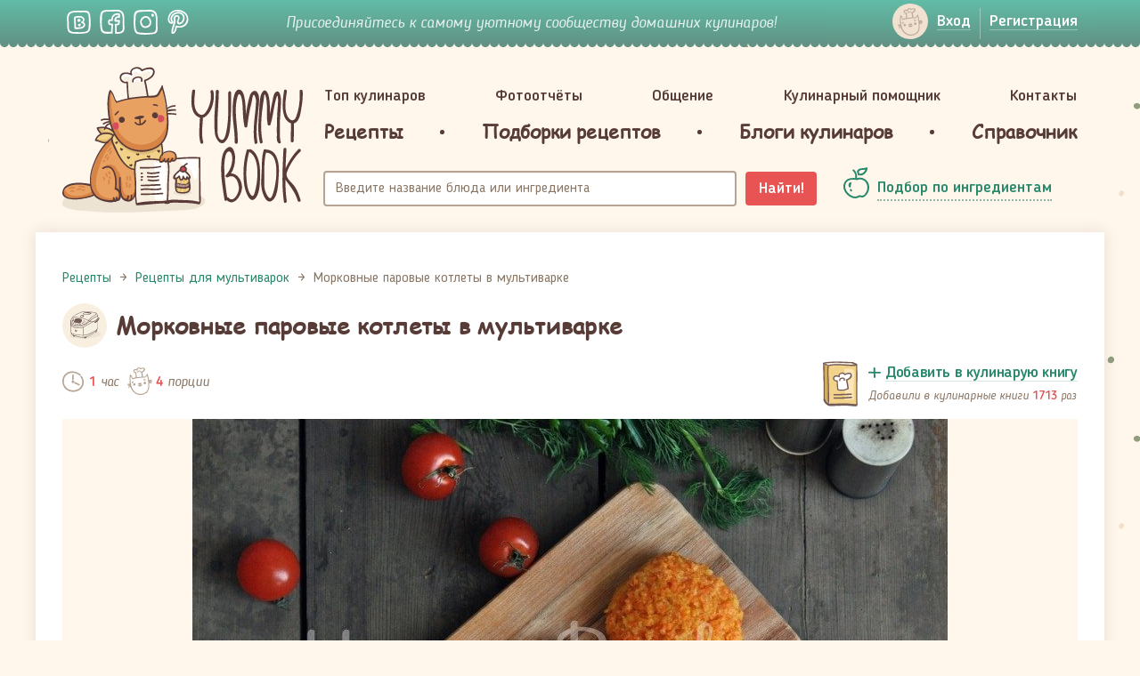

--- FILE ---
content_type: text/html; charset=UTF-8
request_url: https://yummybook.ru/recept/morkovnye-parovye-kotlety-v-multivarke
body_size: 19115
content:
<!DOCTYPE html>
<html lang="ru-RU">
<head>
    <script data-ad-client="ca-pub-3880841454828240" async src="https://pagead2.googlesyndication.com/pagead/js/adsbygoogle.js"></script><link rel="preload" href="/upload/fonts/blogger_sans-bold.woff" as="font" type="font/woff2" crossorigin>
<link rel="preload" href="/upload/fonts/blogger_sans-italic.woff" as="font" as="font" type="font/woff2" crossorigin>
<link rel="preload" href="/upload/fonts/BloggerSans-Medium.woff2" as="font" as="font" type="font/woff2" crossorigin>
<link rel="preload" href="/upload/fonts/BloggerSans.woff2" as="font" as="font" type="font/woff2" crossorigin>
<link rel="preload" href="/upload/fonts/ComicSansMS.woff" as="font" as="font" type="font/woff2" crossorigin>    <meta charset="UTF-8">
    <meta name="viewport" content="width=device-width, initial-scale=1">
    <meta name="csrf-param" content="_csrf-frontend">
<meta name="csrf-token" content="8aFVlWve1Sn13uj0pNNluOi9R0EMv7jdxebmqgnxOdi-y2LvRrfhGJCsmZjnkgPQhPodIF7qi7CRgIGcU8BskQ==">
    <title>Морковные паровые котлеты в мультиварке - простой и вкусный рецепт с пошаговыми фото</title>
    <meta property="og:title" content="Морковные паровые котлеты в мультиварке - простой и вкусный рецепт с пошаговыми фото">
<meta name="description" content="Морковные паровые котлеты в мультиварке - как приготовить быстро, просто и вкусно в домашних условиях. Пошаговый рецепт с фотографиями, подробным описанием и ингредиентами.">
<meta property="og:description" content="Морковные паровые котлеты в мультиварке - как приготовить быстро, просто и вкусно в домашних условиях. Пошаговый рецепт с фотографиями, подробным описанием и ингредиентами.">
<meta property="og:url" content="https://yummybook.ru/recept/morkovnye-parovye-kotlety-v-multivarke">
<meta property="og:image" content="https://yummybook.ru/cloud/images/recipe/item/5922/image_large_531459b3ac0940c12_04949319.jpg">
<meta property="og:image:alt" content="Морковные паровые котлеты в мультиварке - простой и вкусный рецепт с пошаговыми фото">
<meta property="og:image:width" content="848">
<meta property="og:image:height" content="564">
<meta property="og:locale" content="ru_RU">
<meta property="og:site_name" content="YummyBook.ru">
<meta property="og:type" content="food">
<link href="https://yummybook.ru/recept/morkovnye-parovye-kotlety-v-multivarke" rel="canonical">
<link href="/assets/all-d9c93974b156268e22096249cd1efaad.css" rel="stylesheet">
<link href="/assets/2f71f3c/emojionearea.min.css" rel="stylesheet">
<link href="/assets/960d268a/styles/print.css" rel="stylesheet" media="print">
<script src="https://www.google.com/recaptcha/api.js?render=explicit" async defer></script>    <link rel="apple-touch-icon" sizes="180x180" href="/apple-touch-icon.png">
<link rel="icon" type="image/png" href="/favicon-32x32.png" sizes="32x32">
<link rel="icon" type="image/png" href="/favicon-16x16.png" sizes="16x16">
<link rel="manifest" href="/manifest.json">
<link rel="mask-icon" href="/safari-pinned-tab.svg" color="#5bbad5">
<meta name="theme-color" content="#ffffff">    <script type="application/ld+json">{"@context":"https:\/\/schema.org","@type":"ImageObject","name":"Морковные паровые котлеты в мультиварке - простой и вкусный рецепт с пошаговыми фото","contentUrl":"https:\/\/yummybook.ru\/cloud\/images\/recipe\/item\/5922\/image_large_531459b3ac0940c12_04949319.jpg","description":"Морковные паровые котлеты в мультиварке - как приготовить быстро, просто и вкусно в домашних условиях. Пошаговый рецепт с фотографиями, подробным описанием и ингредиентами."}</script></head>
<body class="b-inner-page recipe-view">
<!-- Yandex.Metrika counter --> <script type="text/javascript" > (function(m,e,t,r,i,k,a){m[i]=m[i]||function(){(m[i].a=m[i].a||[]).push(arguments)}; m[i].l=1*new Date();k=e.createElement(t),a=e.getElementsByTagName(t)[0],k.async=1,k.src=r,a.parentNode.insertBefore(k,a)}) (window, document, "script", "https://cdn.jsdelivr.net/npm/yandex-metrica-watch/tag.js", "ym"); ym(9398563, "init", { clickmap:true, trackLinks:true, accurateTrackBounce:true }); </script>  <!-- /Yandex.Metrika counter -->

<div class="b-wrap-all">
    <div class="b-wrap-all-tr">
        

<div class="b-top-side">
    <div class="container">
        <div class="row">
                            <div class="col-lg-2 col-md-3 col-sm-4 col-xs-6">
                    <ul class="b-list-topsoc">
                        <li><a class="b-soc-link-vk" rel="nofollow" target="_blank" href="https://vk.com/yummybook"></a></li>
                        <li><a class="b-soc-link-fb" rel="nofollow" target="_blank"
                               href="https://www.facebook.com/YummyBook"></a></li>
                        <li><a class="b-soc-link-in" rel="nofollow" target="_blank"
                               href="https://www.instagram.com/yummybook_ru/"></a></li>
                        <li><a class="b-soc-link-pn" rel="nofollow" target="_blank"
                               href="https://www.pinterest.com/yummybook/boards/"></a></li>
                    </ul>
                </div>
                                            <div class="col-lg-7 col-md-6 hidden-sm hidden-xs">
                                        <div class="b-join-comm">Присоединяйтесь к самому уютному сообществу домашних кулинаров!</div>
                </div>
                            <div class="col-sm-3 visible-sm-block hidden-xs head-small-logo">
                <a class="b-logo-link" href="/">YummyBook.ru</a>            </div>
            <div class="col-lg-3 col-md-3 col-sm-5 col-xs-6">
                <div class="b-wrap-nuser-link b-wrap-nuser-link-no-fixed">
                                            <ul class="b-nuser-link">
                            <li>
                                <a class="b-link-enter open-login-modal" href="/auth/login"><span>Вход</span></a>                            </li>
                            <li>
                                <a class="open-signup-modal" href="/auth"><span>Регистрация</span></a>                            </li>
                        </ul>
                                        </div>
                <!-- /.b-wrap-nuser-link -->

                <div class="navbar navbar-mobsearch">
                    
                    <div class="navbar-header">
                        <button type="button" class="navbar-toggle collapsed b-link-tsearch" data-toggle="collapse"
                                data-target="#topsearch" aria-expanded="false"></button>
                    </div>
                    <div class="collapse navbar-collapse b-top-mobsearch" id="topsearch">
                        <div class="b-top-search">
                            <form class="navbar-form" action="/search/recipe" method="get">
                                <div class="form-group">
                                    <input type="text" class="form-control autocomplete-title" name="query"
                                           placeholder="Название блюда или ингредиента">
                                </div>
                                <button type="submit" class="btn-search">Найти!</button>
                            </form>
                        </div>
                    </div>
                    <!-- /.navbar-collapse -->
                </div>
                <!-- /.navbar-mobsearch -->
            </div>
        </div>
    </div>
</div><!-- /.b-top-side -->



<header class="b-header">
    <div class="container">
        <div class="row">

            <div class="col-lg-3 col-md-3 col-sm-12">
                	                            <a class="b-logo-link " href="/">YummyBook.ru</a>	                        </div>

            <div class="col-lg-9 col-md-9 col-sm-12">
                <nav class="navbar navbar-head">
                    <div class="container-fluid">
                        <div class="navbar-header">
                            <button type="button" class="navbar-toggle collapsed" data-toggle="collapse"
                                    data-target="#b-header-navbar" aria-expanded="false">
                                                            </button>
                        </div>
                        <!-- Collect the nav links, forms, and other content for toggling -->
                        <div class="collapse navbar-collapse" id="b-header-navbar">
                            <div class="b-navbar-in-x">
                                <div class="b-navbar-in">
                                    <ul class="nav nav-hd-justify"><li class=""><a href="/top-cooks/month">Топ кулинаров</a></li>
<li class=""><a href="/reports">Фотоотчёты</a></li>
<li class="no-ico"><a href="/community">Общение</a></li>
<li class="no-ico"><a href="/community/view/kulinarnyj-pomoschnik">Кулинарный помощник</a></li>
<li class="no-ico"><a href="/users/administrator">Контакты</a></li></ul>                                    <ul class="nav nav-hd-justify nav-hd-ubm">
                                        <li><a href="/category/all"><span>Рецепты</span></a>
                                            
<div class="b-hd-ubm-popup">
    <div class="b-ubm-inner">
        <div class="container">
            <ul class="b-list">
                                    <li>
                        <div class="b-head">Популярное</div>
                        <ul class="b-sub-list">
                            <li><a href="/category/recepty-dlya-multivarok">Рецепты для мультиварок</a></li><li><a href="/category/vegetarianskie-recepty">Вегетарианские рецепты</a></li><li><a href="/category/zdorovoe-pitanie">Здоровое питание</a></li><li><a href="/category/recepty-dla-detej">Рецепты для детей</a></li><li><a href="/category/pashalnye-recepty">Пасхальные рецепты</a></li><li><a href="/category/novogodnie-recepty">Новогодние рецепты</a></li><li><a href="/recepti/chto-prigotovit-iz-tykvy">Блюда из тыквы</a></li><li><a href="/recepti/yablochnye-pirogi-i-sladosti-iz-yablok">Выпечка и сладости из яблок</a></li>                        </ul>
                    </li>
                                                        <li>
                        <div class="b-head">Категории</div>
                        <ul class="b-sub-list">
                            <li><a href="/category/recepty-salatov">Рецепты салатов</a></li><li><a href="/category/pervye-blyuda">Первые блюда</a></li><li><a href="/category/vtorye-blyuda">Вторые блюда</a></li><li><a href="/category/nacionalnye-blyuda">Национальные блюда</a></li><li><a href="/category/recepty-vypechki">Выпечка</a></li><li><a href="/category/torty-i-pirozhnye">Торты и пирожные</a></li><li><a href="/category/recepty-desertov-i-sladostej">Десерты и сладости</a></li><li><a href="/category/napitki">Напитки</a></li><li><a href="/category/zagotovki-solenya-varenya">Заготовки, соленья, варенья</a></li><li><a href="/category/recepty-sousov">Соусы</a></li><li><a href="/category/raznoe">Разное</a></li>                        </ul>
                    </li>
                                    <li>
                    <div class="b-head">Новые рецепты</div>

                                                                <ul class="b-list-recipes row">
                                                            <li class="col-lg-4 col-md-4 col-sm-4 col-xs-4">
                                    <a href="/recept/sloenye-trubochki-morkovka">
                                        <span class="b-pic">
                                            <img src="https://yummybook.ru/cloud/images/recipe/item/6359/image_small_531459b3ac0940c12_04949506.jpg" alt="Слоёные трубочки &amp;quot;Морковка&amp;quot;">                                        </span>
                                        <span class="b-txt">Слоёные трубочки "Морковка"</span>
                                    </a></li>
                                                                                            <li class="col-lg-4 col-md-4 col-sm-4 col-xs-4">
                                    <a href="/recept/rulet-s-mandarinami-bez-vypechki">
                                        <span class="b-pic">
                                            <img src="/upload/images/recipe/item/10532/image_small_595161d3209503e39_41226440.jpg" alt="Рулет с мандаринами (без выпечки)">                                        </span>
                                        <span class="b-txt">Рулет с мандаринами (без выпечки)</span>
                                    </a></li>
                                                                                            <li class="col-lg-4 col-md-4 col-sm-4 col-xs-4">
                                    <a href="/recept/zakuska-novogodnie-shary">
                                        <span class="b-pic">
                                            <img src="https://yummybook.ru/cloud/images/recipe/item/7851/image_small_69215bb8c1c535f94_38834936.jpg" alt="Закуска &amp;quot;Новогодние шары&amp;quot;">                                        </span>
                                        <span class="b-txt">Закуска "Новогодние шары"</span>
                                    </a></li>
                                <div class="clearfix visible-lg-block visible-sm-block visible-md-block"></div>                                                            <li class="col-lg-4 col-md-4 col-sm-4 col-xs-4">
                                    <a href="/recept/pechene-shishki">
                                        <span class="b-pic">
                                            <img src="https://yummybook.ru/cloud/images/recipe/item/7195/image_small_59105a40e6841d1c0_14202951.jpg" alt="Печенье &amp;quot;Шишки&amp;quot;">                                        </span>
                                        <span class="b-txt">Печенье "Шишки"</span>
                                    </a></li>
                                                                                            <li class="col-lg-4 col-md-4 col-sm-4 col-xs-4">
                                    <a href="/recept/seld-pod-shuboj-hlopushka">
                                        <span class="b-pic">
                                            <img src="https://yummybook.ru/cloud/images/recipe/item/7893/image_small_14985bcc73d0e258f40127439_40127441.jpg" alt="Сельдь под шубой &amp;quot;Хлопушка&amp;quot;">                                        </span>
                                        <span class="b-txt">Сельдь под шубой "Хлопушка"</span>
                                    </a></li>
                                                                                            <li class="col-lg-4 col-md-4 col-sm-4 col-xs-4">
                                    <a href="/recept/mumii-iz-pechenya-oreo-na-hellouin">
                                        <span class="b-pic">
                                            <img src="https://yummybook.ru/cloud/images/recipe/item/6981/image_small_494159e88b493683a08412326_08412327.jpg" alt="Мумии из печенья Орео на Хэллоуин">                                        </span>
                                        <span class="b-txt">Мумии из печенья Орео на Хэллоуин</span>
                                    </a></li>
                                <div class="clearfix visible-lg-block visible-sm-block visible-md-block"></div>                                                    </ul><!-- /.b-list-recipes -->
                                    </li>
            </ul>
        </div>
    </div>
</div><!-- /.b-hd-ubm-popup -->
                                        </li>
                                        <li class="b-sep"></li>
                                        <li>
                                            <a href="/catalog/collections"><span>Подборки рецептов</span></a>                                        </li>
                                        <li class="b-sep"></li>
                                        <li><a href="/blog/list/posts"><span>Блоги кулинаров</span></a></li>
                                        <li class="b-sep"></li>
                                        <li><a href="/spravochnik"><span>Справочник</span></a>                                        </li>
                                    </ul>
                                    <div class="b-mob-nbot">
                                        <div class="b-mob-nbot-inner">
                                                                                            <ul class="b-mbn-autorz">
                                                    <li>
                                                        <a class="b-link-enter open-login-modal" href="/auth/login"><span>Вход</span></a>                                                    </li>
                                                    <li>
                                                        <a class="open-signup-modal" href="/auth"><span>Регистрация</span></a>                                                    </li>
                                                </ul>
                                                <div class="b-soc-enter">Войти через социальные сети</div>
                                                <div id="w0" class="authchoice">                                                <ul class="b-list-topsoc-enter">
                                                                                                            <li>
                                                            <a class="b-soc-link-vkontakte auth-link"
                                                               href="/auth/oauth?authclient=vkontakte"></a>
                                                        </li>
                                                                                                            <li>
                                                            <a class="b-soc-link-odnoklassniki auth-link"
                                                               href="/auth/oauth?authclient=odnoklassniki&permissions_granted=GET_EMAIL"></a>
                                                        </li>
                                                                                                    </ul>
                                                </div>                                                                                    </div>
                                    </div>
                                    <!-- /.b-mob-nbot -->
                                </div>
                            </div>
                        </div>
                        <!-- /.navbar-collapse -->
                    </div>
                    <!-- /.container-fluid -->
                </nav>
                <!-- /.navbar-head -->
                <div class="container-fluid container-fluid-head-meta">
                    <div class="row">
                        <div class="col-lg-8 col-md-8 col-sm-8">
                            <div class="b-top-search">
                                <form class="navbar-form" action="/search/recipe" method="get">
                                    <div class="form-group">
                                        <input type="text" class="form-control autocomplete-title" name="query"
                                               placeholder="Введите название блюда или ингредиента">
                                    </div>
                                    <button type="submit" class="btn btn-search">Найти!</button>
                                </form>
                            </div>
                        </div>
                        <div class="col-lg-4 col-md-4 col-sm-4">
                            <div class="b-sel-by-ing">
                                <a class="b-link-sel-by-ing" href="/category/all#open-filter"><span>Подбор по ингредиентам</span></a>                            </div>
                        </div>
                    </div>
                </div>
                <!-- /.container-fluid -->
            </div>        
        </div>
    </div>
    <!-- /.container -->    
</header><!-- /.b-header -->
<div class="container">
    <div class="row">
            </div>
</div>

        <div class="b-content">
            <div class="container container-fluid-wht">
                <div class="b-wht-container">
                    <script type="application/ld+json">{"@context":"https:\/\/schema.org","@type":"Recipe","aggregateRating":{"@type":"AggregateRating","ratingValue":"4.73","reviewCount":41,"bestRating":5},"recipeYield":4,"name":"Морковные паровые котлеты в мультиварке","author":{"@type":"Person","name":"Алеся"},"image":"https:\/\/yummybook.ru\/cloud\/images\/recipe\/item\/5922\/image_large_531459b3ac0940c12_04949319.jpg","resultPhoto":"https:\/\/yummybook.ru\/cloud\/images\/recipe\/item\/5922\/image_large_531459b3ac0940c12_04949319.jpg","description":"Еще более полезный вариант морковных котлеток - на пару! Огромный плюс - за ними не нужно следить!)","totalTime":"PT1H","nutrition":{"@type":"NutritionInformation"},"recipeIngredient":["3 крупных моркови","2 яйца","4 ст. л. манной крупы","соль, перец по вкусу"],"recipeInstructions":[{"@type":"HowToStep","name":"Шаг 1","text":"Морковь мелко натереть или измельчить блендером.","url":"https:\/\/yummybook.ru\/recept\/morkovnye-parovye-kotlety-v-multivarke#step-1","image":"https:\/\/yummybook.ru\/cloud\/images\/recipe\/item\/5922\/large_20150608_3ae9762daa.JPG"},{"@type":"HowToStep","name":"Шаг 2","text":"Добавить манку, яйца, соль, перец.","url":"https:\/\/yummybook.ru\/recept\/morkovnye-parovye-kotlety-v-multivarke#step-2","image":"https:\/\/yummybook.ru\/cloud\/images\/recipe\/item\/5922\/large_20150608_32f354fcbd.JPG"},{"@type":"HowToStep","name":"Шаг 3","text":"Все перемешать и оставить на 20 минут. За это время манка должна набухнуть.","url":"https:\/\/yummybook.ru\/recept\/morkovnye-parovye-kotlety-v-multivarke#step-3","image":"https:\/\/yummybook.ru\/cloud\/images\/recipe\/item\/5922\/large_20150608_c288611381.JPG"},{"@type":"HowToStep","name":"Шаг 4","text":"В кастрюлю для мультиварки налить кипяток, установить поддон для варки на пару. Слепить котлетки и выложить в поддон. Готовить на режиме &quot;Варка на пару&quot; 25 минут.","url":"https:\/\/yummybook.ru\/recept\/morkovnye-parovye-kotlety-v-multivarke#step-4","image":"https:\/\/yummybook.ru\/cloud\/images\/recipe\/item\/5922\/large_20150608_5977b65508.JPG"},{"@type":"HowToStep","name":"Шаг 5","text":"Вкусные и полезные морковные паровые котлетки готовы! ","url":"https:\/\/yummybook.ru\/recept\/morkovnye-parovye-kotlety-v-multivarke#step-5","image":"https:\/\/yummybook.ru\/cloud\/images\/recipe\/item\/5922\/large_20150608_e5ce3128cd.JPG"}],"keywords":["Морковные паровые котлеты в мультиварке","Рецепты для мультиварок","морковь","котлеты","мультиварка","котлеты из моркови"],"recipeCategory":"Рецепты для мультиварок"}</script><div class="row b-row-ms-cols recipe-layout" itemscope itemtype="http://schema.org/Recipe">
	<div class="col-lg-12">
                <ol class="breadcrumb"><li><a href="/"><span>Рецепты</span></a></li><li><a href="/category/recepty-dlya-multivarok"><span>Рецепты для мультиварок</span></a></li><li class="active"><span>Морковные паровые котлеты в мультиварке</span></li></ol><script type="application/ld+json">{"@context":"https:\/\/schema.org","@type":"BreadcrumbList","itemListElement":[{"@type":"ListItem","position":1,"item":{"@type":"Thing","name":"Рецепты","@id":"https:\/\/yummybook.ru\/"}},{"@type":"ListItem","position":2,"item":{"@type":"Thing","name":"Рецепты для мультиварок","@id":"https:\/\/yummybook.ru\/category\/recepty-dlya-multivarok"}},{"@type":"ListItem","position":3,"item":{"@type":"Thing","name":"Морковные паровые котлеты в мультиварке","@id":"https:\/\/yummybook.ru\/recept\/morkovnye-parovye-kotlety-v-multivarke"}}]}</script>        		<div>
			<div class="b-int-thead b-int-thead-recipe">
                					<div class="b-ico">
						<div class="b-ico-circle">
                            <img class="cat-icon-id-160" src="/upload/images/recipe/category/image_logo_m1_04950203.svg" alt="">						</div>
					</div>
                                    <h1 class="b-page-head" itemprop="name">Морковные паровые котлеты в мультиварке</h1>
			</div>
			<!-- /.b-int-text -->

			<div class="row recipe-main-content">
				<div class="col-sm-12 recipe-main-content-left">
                    <div class="recipe-view-wr">
    <div class="b-irec-meta-info row">
        <div class="col-lg-6 col-md-6 col-sm-6 col-xs-12">
            <div class="b-rec-meta">
                <div class="b-rec-meta-item">
                                            <div class="b-rec-time">
                            <i>1</i> час                        </div>
                                    </div>
                <div class="b-rec-meta-item">
                    <div class="b-rec-ports" itemprop="recipeYield"><i>4</i> порции</div>
                </div>
            </div>
        </div>
        <div class="col-lg-6 col-md-6 col-sm-6 col-xs-12">
            

<div class="b-mycbook-box cookbook-item-5922 signup-landing-link" data-id="5922">
    <div class="b-ico"></div>
    <div class="b-txt">
        <div class="b-cbook-link">
            <a class="b-add2cbook-link" href="#" onclick="return false;"><span>Добавить в кулинарую книгу</span></a>
            <a class="b-remove4cbook" href="#" onclick="return false;"><span>Убрать из кулинарной книги</span></a>
        </div>
        <div class="b-label label-add2cbook">
                                Добавили в кулинарные книги
                                <i class="cookbook-counter cookbook-counter-5922">1713</i>
                <span class="user-txt">
                раз            </span>
                    </div>
            </div>
</div>        </div>
    </div>

            <div class="b-irec-main-pic">
            <img class="result-photo photo b-irec-main-pic-image visible-sm-block visible-md-block visible-lg-block" src="https://yummybook.ru/cloud/images/recipe/item/5922/image_large_531459b3ac0940c12_04949319.jpg" alt="Морковные паровые котлеты в мультиварке" title="Морковные паровые котлеты в мультиварке">            <img class="b-irec-main-pic-image visible-xs-block" src="https://yummybook.ru/cloud/images/recipe/item/5922/image_middle_531459b3ac0940c12_04949319.jpg" alt="Морковные паровые котлеты в мультиварке" itemprop="image">            
        </div><!-- /.b-irec-main-pic -->
        <div class="mt-25"><noindex>
<div class="b-v-share">
	<div class="b-wch-1">
		<div class="b-wch-2">
			<div class="b-wch-3">
				<div class="b-wch-4">
					<div class="b-wch-5">
						<div class="b-wch-6">
							<div class="b-v-share-inner">
								<div class="b-v-share-list">
									<ul class="b-item shares__list pull-left">
										<li class="shares__item"><a
													href="https://vk.com/share.php?url=https://yummybook.ru/recept/morkovnye-parovye-kotlety-v-multivarke"
													target="_blank" rel="nofollow"
													title="Нажмите, что бы поделиться через ВКонтакте"
													class="shares__link shares__link--vk">Поделиться во ВКонтакте</a></li>
										<li class="shares__item"><a
													href="https://www.facebook.com/sharer.php?u=https://yummybook.ru/recept/morkovnye-parovye-kotlety-v-multivarke"
													target="_blank" rel="nofollow"
													title="Нажмите, что бы поделиться на Facebook"
													class="shares__link shares__link--fb">Facebook</a></li>
										<li class="shares__item"><a
		                                            href="https://connect.ok.ru/offer?url=https://yummybook.ru/recept/morkovnye-parovye-kotlety-v-multivarke"
		                                            target="_blank" rel="nofollow"
		                                            title="Нажмите, чтобы поделиться в Одноклассниках"
		                                            class="shares__link shares__link--ok">Одноклассники</a></li>
										<li class="shares__item"><a
													href="https://twitter.com/share?url=https://yummybook.ru/recept/morkovnye-parovye-kotlety-v-multivarke"
													target="_blank" rel="nofollow"
													title="Нажмите, чтобы поделиться в Twitter"
													class="shares__link shares__link--tw">Твиттер</a></li>
                                        <li class="shares__item"><a
                                                    href="https://www.pinterest.com/pin/create/button/"
                                                    data-pin-do="buttonPin"
                                                    data-pin-custom="true"
                                                    target="_blank" rel="nofollow"
                                                    title="Нажмите, чтобы поделиться в Пинтерест"
                                                    class="shares__link shares__link--pin">Пинтерест</a></li>
									</ul>
																		<div class="b-item b-item-print pull-right">
										<i class="b-link-print"></i> <a
												href="/recept/morkovnye-parovye-kotlety-v-multivarke?mode=print"
												target="_blank">Версия для печати</a>
									</div>
																		<div class="clearfix"></div>
								</div>
							</div>
						</div>
					</div>
				</div>
			</div>
		</div>
	</div>
</div><!-- /.b-v-share -->
</noindex></div>

            <!-- /.b-irec-meta-info -->
        <div class="b-irec-ingredients">
    <div class="b-irec-ingredients-list row">
                    <div class="b-item col-lg-12 col-md-12 col-sm-12 col-xs-12">
                <ul class="b-ingredients-list">
                    <li class="b-ing-shead root-ing-shead">Нам понадобится:</li><li class="col-lg-6 col-md-6 col-sm-6 col-xs-12" itemprop="recipeIngredient">3 крупных моркови</li><li class="col-lg-6 col-md-6 col-sm-6 col-xs-12" itemprop="recipeIngredient">2 яйца</li><li class="col-lg-6 col-md-6 col-sm-6 col-xs-12" itemprop="recipeIngredient">4 ст. л. манной крупы</li><li class="col-lg-6 col-md-6 col-sm-6 col-xs-12" itemprop="recipeIngredient">соль, перец по вкусу</li>                </ul>
            </div>
                </div>
</div><!-- /.b-irec-ingredients -->

    <div class="b-int-text b-recipe-intro-block">
                    <div class="b-irec-meta-info row">
                <div class="col-lg-6 col-md-6 col-sm-6 col-xs-6">
                    <div class="b-rec-meta">
                        <div class="b-rec-meta-item">
                            <div class="b-lit-user b-lit-user-mid-size">
                                <div class="b-ava">
                                    <span class="b-user-ava">
                                        <a href="/users/alesya"><img src="/upload/images/user/8/avatar/image_small_6997583720bf9ad25_04954351.jpg" width="60" alt="Алеся" data-pin-nopin="true"></a>                                    </span>
                                </div>
                                <div class="b-info">
                                    <a class="b-user-name" href="/users/alesya" rel="nofollow">Алеся</a>                                    <span class="b-user-ratio">146722</span>                                    <div class="hidden" itemprop="author">Алеся</div>
                                </div>
                            </div>
                        </div>
                    </div>
                </div>
                <div class="col-lg-6 col-md-6 col-sm-6 col-xs-6">

                    <div class="b-rec-suscription">
            <div class="b-rsus-now">
            <a class="b-rsus-link signup-landing-link" href="#" data-user-id=""><span>Подписаться <span
                            class="extra-text">на автора</span></span></a>
        </div>
        </div>


                </div>
            </div>
                    <!-- /.b-irec-meta-info -->

        <div class="b-text-container b-article">
                                        <div class="b-text-intro">
                    Еще более полезный вариант морковных котлеток - на пару! Огромный плюс - за ними не нужно следить!)                </div>
                        
<div class="text-center ad-container ">
    <ins class="adsbygoogle"
     style="display:block"
     data-ad-client="ca-pub-3880841454828240"
     data-ad-slot="5128094416"
     data-ad-format="auto"
     data-full-width-responsive="true"></ins>
<script>
    (adsbygoogle = window.adsbygoogle || []).push({});
</script>    <div class="clearfix"></div>
</div>            
                        </div>
        <!-- /.b-text-container -->
    </div>
    <!-- /.b-int-text -->

    
    <div class="b-irec-steps">
        

	<div class="b-irec-stp-head">
		<h3 class="b-head" id="steps">Пошаговое описание рецепта</h3>
		<ul class="b-list-mode-view toggle-off">
            				<li><a class="b-link-mode-sted" href="/recept/morkovnye-parovye-kotlety-v-multivarke?mode=large#steps">
						Показать в виде больших фотографий с описанием
					</a></li>
            		</ul>
	</div><!-- /.b-irec-stp-head -->

<div class="b-irec-stp-list " itemprop="recipeInstructions" itemtype="http://schema.org/ItemList" itemscope="">
    		<div class="b-irec-stp-item ">
            <a id="step-1"></a>
            <b class="m-step-counter">Шаг 1</b>
            				<div class="b-pic">
                    <picture>
                        <source media="(max-width: 420px)"
                                srcset="https://yummybook.ru/cloud/images/recipe/item/5922/middle_20150608_c678b50899.JPG">
                        <img class="photo" src="https://yummybook.ru/cloud/images/recipe/item/5922/large_20150608_3ae9762daa.JPG" alt="Морковные паровые котлеты в мультиварке - шаг 1" title="Морковные паровые котлеты в мультиварке - шаг 1">                    </picture>
				</div>
            			<div class="b-text">
                					<div class="notranslate b-stp-counter">1</div>
                				<div class="b-desc">
                    <p><span class="step-counter">1. </span>Морковь мелко натереть или измельчить блендером.</p>
				</div>
                			</div>
		</div><!-- /.b-irec-stp-item -->
        		<div class="b-irec-stp-item ">
            <a id="step-2"></a>
            <b class="m-step-counter">Шаг 2</b>
            				<div class="b-pic">
                    <picture>
                        <source media="(max-width: 420px)"
                                srcset="https://yummybook.ru/cloud/images/recipe/item/5922/middle_20150608_e14e38846c.JPG">
                        <img class="photo" src="https://yummybook.ru/cloud/images/recipe/item/5922/large_20150608_32f354fcbd.JPG" alt="Морковные паровые котлеты в мультиварке - шаг 2" title="Морковные паровые котлеты в мультиварке - шаг 2">                    </picture>
				</div>
            			<div class="b-text">
                					<div class="notranslate b-stp-counter">2</div>
                				<div class="b-desc">
                    <p><span class="step-counter">2. </span>Добавить манку, яйца, соль, перец.</p>
				</div>
                			</div>
		</div><!-- /.b-irec-stp-item -->
        			<div class="adv-steps-mixed">
                
<div class="text-center ad-container ">
    <ins class="adsbygoogle"
     style="display:block"
     data-ad-client="ca-pub-3880841454828240"
     data-ad-slot="5128094416"
     data-ad-format="auto"
     data-full-width-responsive="true"></ins>
<script>
    (adsbygoogle = window.adsbygoogle || []).push({});
</script>    <div class="clearfix"></div>
</div>			</div>
            		<div class="b-irec-stp-item ">
            <a id="step-3"></a>
            <b class="m-step-counter">Шаг 3</b>
            				<div class="b-pic">
                    <picture>
                        <source media="(max-width: 420px)"
                                srcset="https://yummybook.ru/cloud/images/recipe/item/5922/middle_20150608_116efc8f4d.JPG">
                        <img class="photo" src="https://yummybook.ru/cloud/images/recipe/item/5922/large_20150608_c288611381.JPG" alt="Морковные паровые котлеты в мультиварке - шаг 3" title="Морковные паровые котлеты в мультиварке - шаг 3">                    </picture>
				</div>
            			<div class="b-text">
                					<div class="notranslate b-stp-counter">3</div>
                				<div class="b-desc">
                    <p><span class="step-counter">3. </span>Все перемешать и оставить на 20 минут. За это время манка должна набухнуть.</p>
				</div>
                			</div>
		</div><!-- /.b-irec-stp-item -->
        		<div class="b-irec-stp-item ">
            <a id="step-4"></a>
            <b class="m-step-counter">Шаг 4</b>
            				<div class="b-pic">
                    <picture>
                        <source media="(max-width: 420px)"
                                srcset="https://yummybook.ru/cloud/images/recipe/item/5922/middle_20150608_c1610bad19.JPG">
                        <img class="photo" src="https://yummybook.ru/cloud/images/recipe/item/5922/large_20150608_5977b65508.JPG" alt="Морковные паровые котлеты в мультиварке - шаг 4" title="Морковные паровые котлеты в мультиварке - шаг 4">                    </picture>
				</div>
            			<div class="b-text">
                					<div class="notranslate b-stp-counter">4</div>
                				<div class="b-desc">
                    <p><span class="step-counter">4. </span>В кастрюлю для мультиварки налить кипяток, установить поддон для варки на пару. Слепить котлетки и выложить в поддон. Готовить на режиме &quot;Варка на пару&quot; 25 минут.</p>
				</div>
                			</div>
		</div><!-- /.b-irec-stp-item -->
        			<div class="adv-steps-mixed">
                
<div class="text-center ad-container ">
    <ins class="adsbygoogle"
     style="display:block"
     data-ad-client="ca-pub-3880841454828240"
     data-ad-slot="5128094416"
     data-ad-format="auto"
     data-full-width-responsive="true"></ins>
<script>
    (adsbygoogle = window.adsbygoogle || []).push({});
</script>    <div class="clearfix"></div>
</div>			</div>
            		<div class="b-irec-stp-item ">
            <a id="step-5"></a>
            <b class="m-step-counter">Шаг 5</b>
            				<div class="b-pic">
                    <picture>
                        <source media="(max-width: 420px)"
                                srcset="https://yummybook.ru/cloud/images/recipe/item/5922/middle_20150608_dd6c4f4f32.JPG">
                        <img class="photo" src="https://yummybook.ru/cloud/images/recipe/item/5922/large_20150608_e5ce3128cd.JPG" alt="Морковные паровые котлеты в мультиварке - шаг 5" title="Морковные паровые котлеты в мультиварке - шаг 5">                    </picture>
				</div>
            			<div class="b-text">
                					<div class="notranslate b-stp-counter">5</div>
                				<div class="b-desc">
                    <p><span class="step-counter">5. </span>Вкусные и полезные морковные паровые котлетки готовы! </p>
				</div>
                			</div>
		</div><!-- /.b-irec-stp-item -->
        </div><!-- /.b-irec-stp-list -->
        <div class="clearfix"></div>
    </div>
    <!-- /.b-irec-steps -->
    </div>				</div>
			</div>

			<div class="row">
				<div class="col-lg-12">

                    
                    						<div class="b-rec-tags b-rec-categories">
							<span>Категория рецепта:</span> <a href="/category/recepty-dlya-multivarok">Рецепты для мультиварок</a> 						</div>
                                        <div class="b-rec-tags"><span>Теги:</span> <a href="/search/tag?tag=%D0%BC%D0%BE%D1%80%D0%BA%D0%BE%D0%B2%D1%8C">морковь</a>, <a href="/search/tag?tag=%D0%BA%D0%BE%D1%82%D0%BB%D0%B5%D1%82%D1%8B">котлеты</a>, <a href="/search/tag?tag=%D0%BC%D1%83%D0%BB%D1%8C%D1%82%D0%B8%D0%B2%D0%B0%D1%80%D0%BA%D0%B0">мультиварка</a>, <a href="/search/tag?tag=%D0%BA%D0%BE%D1%82%D0%BB%D0%B5%D1%82%D1%8B+%D0%B8%D0%B7+%D0%BC%D0%BE%D1%80%D0%BA%D0%BE%D0%B2%D0%B8">котлеты из моркови</a>, <a href="/category/blyuda-iz-ovoschey">блюда из овощей</a>, <a href="/category/recepty-dlya-multivarok">рецепты для мультиварок</a>, <a href="/category/zdorovoe-pitanie">здоровое питание</a>, <a href="/category/vegetarianskie-recepty">вегетарианские рецепты</a>, <a href="/category/recepty-dla-detej">рецепты для детей</a></div>
					<div class="text-center">
						<div id="thanks"></div>
						<div class="thanks-block b-irec-ingredients hide-auto-g-ads">
							<div>

                                <div class="b-link-stars item-vote-5922-recipe item-vote-btn signup-landing-link disabled" data-url="/votes/recipe/toggle-vote?id=5922" data-id="5922" data-type="recipe"><div>Как Вам рецепт?</div><div class="rateit star-vote" 
                data-rateit-readonly="true" 
                data-rateit-resetable="false" 
                data-rateit-mode="font" 
                data-rateit-value="4.73" 
                data-rateit-min="0" 
                data-rateit-max="5" 
                data-rateit-step="1" 
                data-rateit-ispreset="1"
                data-your-previous-vote=""
                style="font-size:50px"
                ></div><div class='rate-statistics'><span class="">Голосов: <span class="stars-vote-total show-voted-users"> 41</span>&nbsp;|&nbsp;</span><span class="">Средняя оценка: <span class="stars-rating">4.73</span></span><span class="hide">&nbsp;|&nbsp;Ваша оценка: <span class="stars-your-vote"></span></span><div class="typo-inform">Нашли ошибку или опечатку на странице? <br>Выделите её и нажмите <b>Ctrl+Enter</b> или просто напишите нам на <a href="/cdn-cgi/l/email-protection#7312171e1a1d330a061e1e0a111c1c185d0106"><span class="__cf_email__" data-cfemail="d9b8bdb4b0b799a0acb4b4a0bbb6b6b2f7abac">[email&#160;protected]</span></a></div></div></div>							</div>
							<div>
							</div>
						</div>
					</div>

					<div class=""><noindex>
<div class="b-v-share">
	<div class="b-wch-1">
		<div class="b-wch-2">
			<div class="b-wch-3">
				<div class="b-wch-4">
					<div class="b-wch-5">
						<div class="b-wch-6">
							<div class="b-v-share-inner">
								<div class="b-v-share-list">
									<ul class="b-item shares__list pull-left">
										<li class="shares__item"><a
													href="https://vk.com/share.php?url=https://yummybook.ru/recept/morkovnye-parovye-kotlety-v-multivarke"
													target="_blank" rel="nofollow"
													title="Нажмите, что бы поделиться через ВКонтакте"
													class="shares__link shares__link--vk">Поделиться во ВКонтакте</a></li>
										<li class="shares__item"><a
													href="https://www.facebook.com/sharer.php?u=https://yummybook.ru/recept/morkovnye-parovye-kotlety-v-multivarke"
													target="_blank" rel="nofollow"
													title="Нажмите, что бы поделиться на Facebook"
													class="shares__link shares__link--fb">Facebook</a></li>
										<li class="shares__item"><a
		                                            href="https://connect.ok.ru/offer?url=https://yummybook.ru/recept/morkovnye-parovye-kotlety-v-multivarke"
		                                            target="_blank" rel="nofollow"
		                                            title="Нажмите, чтобы поделиться в Одноклассниках"
		                                            class="shares__link shares__link--ok">Одноклассники</a></li>
										<li class="shares__item"><a
													href="https://twitter.com/share?url=https://yummybook.ru/recept/morkovnye-parovye-kotlety-v-multivarke"
													target="_blank" rel="nofollow"
													title="Нажмите, чтобы поделиться в Twitter"
													class="shares__link shares__link--tw">Твиттер</a></li>
                                        <li class="shares__item"><a
                                                    href="https://www.pinterest.com/pin/create/button/"
                                                    data-pin-do="buttonPin"
                                                    data-pin-custom="true"
                                                    target="_blank" rel="nofollow"
                                                    title="Нажмите, чтобы поделиться в Пинтерест"
                                                    class="shares__link shares__link--pin">Пинтерест</a></li>
									</ul>
																		<div class="b-item b-item-print pull-right">
										<i class="b-link-print"></i> <a
												href="/recept/morkovnye-parovye-kotlety-v-multivarke?mode=print"
												target="_blank">Версия для печати</a>
									</div>
																		<div class="clearfix"></div>
								</div>
							</div>
						</div>
					</div>
				</div>
			</div>
		</div>
	</div>
</div><!-- /.b-v-share -->
</noindex></div>
                    <div class="mb-35">
<div class="text-center ad-container ">
    <ins class="adsbygoogle"
     style="display:block"
     data-ad-client="ca-pub-3880841454828240"
     data-ad-slot="5128094416"
     data-ad-format="auto"
     data-full-width-responsive="true"></ins>
<script data-cfasync="false" src="/cdn-cgi/scripts/5c5dd728/cloudflare-static/email-decode.min.js"></script><script>
    (adsbygoogle = window.adsbygoogle || []).push({});
</script>    <div class="clearfix"></div>
</div></div>
					<div class="row">
						<div class="col-lg-12">

                                                        <div class="comments-wr recipes-comments-wr hide-auto-g-ads">
    <div class="b-comment-box">

	    <div class="b-cmb-head" id="comments-head">Лента комментариев <span class="b-num">20</span>        <a class="comments-subscribe-link signup-landing-link" href="#" title="При помощи этой функции вы можете подписаться на получение уведомлений о новых комментариях под данной записью." data-type="recipe" data-id="5922">Следить за комментариями</a>	    </div>
	    <a class="comments-show-more comments-prev-page b-link-show-ocomment" href="#" data-next="0" data-url="/comments/recipe/list?limitation=2026-01-22+16%3A36%3A01&amp;c-page=2&amp;item=5922"><span>Показать <i>более</i> старые комментарии</span></a>        <ul class="b-cmb-list comments-root-list comments-list">
            <li class="b-item comment-item-wr comment-root"
    id="comment-12471" data-id="12471">
    <div class="b-i-comment comment-body">
        <div class="b-lit-user">
            <div class="b-ava">
                <span class="b-user-ava">
                    <img src="/upload/engine/no-avatar.svg" width="40" alt="Lydik">                </span>
            </div>
            <div class="b-info   ">
                <a class="b-user-name" href="/users/lydik">Lydik</a>                	                            <time class="b-time" datetime="2018-01-13 23:34:52">
                    13 января 2018 23:34                </time>
            </div>
        </div>
                    <div class="b-i-comment-text comment-content">
                <p>Какая красота и главное полезно <img class="emojione" alt="&#x1f44d;" title=":thumbsup:" src="https://cdnjs.cloudflare.com/ajax/libs/emojione/2.2.7/assets/png/1f44d.png?v=2.2.7"/><img class="emojione" alt="&#x1f44d;" title=":thumbsup:" src="https://cdnjs.cloudflare.com/ajax/libs/emojione/2.2.7/assets/png/1f44d.png?v=2.2.7"/><img class="emojione" alt="&#x1f44d;" title=":thumbsup:" src="https://cdnjs.cloudflare.com/ajax/libs/emojione/2.2.7/assets/png/1f44d.png?v=2.2.7"/></p>
            </div>
            

                    <div class="b-list-attach comment-list-attach soft-hide">
                            </div>
                    <ul class="b-i-comment-nav">
                        <li class="comment-vote-btn-wr">
                <div class="b-i-comment-link-like comment-vote-12471-recipe comment-vote-btn signup-landing-link disabled" data-url="/comments/recipe/toggle-vote?id=12471" data-id="12471" data-type="recipe"><span class="b-txt-vote toggle-vote">Поддерживаю!</span> <span class="b-num show-voted-users"></span></div>            </li>
                    </ul>
        <div class="progress" style="display: none;">
            <div class="progress-bar progress-bar-success" role="progressbar" aria-valuenow="40"
                 aria-valuemin="0"
                 aria-valuemax="100">
            </div>
        </div>
    </div>
    <!-- /.b-i-comment -->
    <div class="replies-wr">
        <ul class="comments-replies-list comments-list">
        <li class="b-item comment-item-wr comment-reply"
    id="comment-12473" data-id="12473">
    <div class="b-i-comment comment-body">
        <div class="b-lit-user">
            <div class="b-ava">
                <span class="b-user-ava">
                    <img src="/upload/images/user/8/avatar/image_small_6997583720bf9ad25_04954351.jpg" width="40" alt="Алеся">                </span>
            </div>
            <div class="b-info author-info  ">
                <a class="b-user-name" href="/users/alesya">Алеся</a>                                    <div class="comment-author-label"><span>Автор</span></div>
                                        <span class="b-user-ratio">146722</span>
                    	            	                <span>ответила на комментарий <strong>Lydik</strong></span>
	                            <time class="b-time" datetime="2018-01-14 12:57:59">
                    14 января 2018 12:57                </time>
            </div>
        </div>
                    <div class="b-i-comment-text comment-content">
                <p>Спасибо! <img class="emojione" alt="&#x1f607;" title=":innocent:" src="https://cdnjs.cloudflare.com/ajax/libs/emojione/2.2.7/assets/png/1f607.png?v=2.2.7"/></p>
            </div>
            

                    <div class="b-list-attach comment-list-attach soft-hide">
                            </div>
                    <ul class="b-i-comment-nav">
                        <li class="comment-vote-btn-wr">
                <div class="b-i-comment-link-like comment-vote-12473-recipe comment-vote-btn signup-landing-link disabled" data-url="/comments/recipe/toggle-vote?id=12473" data-id="12473" data-type="recipe"><span class="b-txt-vote toggle-vote">Поддерживаю!</span> <span class="b-num show-voted-users"></span></div>            </li>
                    </ul>
        <div class="progress" style="display: none;">
            <div class="progress-bar progress-bar-success" role="progressbar" aria-valuenow="40"
                 aria-valuemin="0"
                 aria-valuemax="100">
            </div>
        </div>
    </div>
    <!-- /.b-i-comment -->
    </li><!-- /.b-item -->    </ul>
    </div></li><!-- /.b-item --><li class="b-item comment-item-wr comment-root comment-only-image-view"
    id="comment-12832" data-id="12832">
    <div class="b-i-comment comment-body">
        <div class="b-lit-user">
            <div class="b-ava">
                <span class="b-user-ava">
                    <img src="/upload/images/user/47289/avatar/image_small_tmpavatar47289_21299591.jpg" width="40" alt="Надежда Екимова">                </span>
            </div>
            <div class="b-info   ">
                <a class="b-user-name" href="/users/nadezhda-ekimova">Надежда Екимова</a>                                    <span class="b-user-ratio">2347</span>
                    	                            <time class="b-time" datetime="2018-03-15 16:06:40">
                    15 марта 2018 16:06                </time>
            </div>
        </div>
                    <div class="b-i-comment-text comment-content">
                <p>Добрый вечер попробывала сегодня котлетки. Мужу больше понравились обжареные.  На пору мы едим очень редко. А так вкусные котлетки получились, я сделала с чесночным соусом. Спасибо за рецепт. </p>
            </div>
            

                    <div class="b-list-attach comment-list-attach ">
                <div class="b-item">
    <a class="comment-photo-link" href="/upload/user/47289/comments/12832_0/image_large_43555aaa6f3a6e67b21119200_21119200.jpg" rel="comment-photos-12832"><img class="comment-photo-thumb" src="/upload/user/47289/comments/12832_0/image_middle_43555aaa6f3a6e67b21119200_21119201.jpg" alt=""></a>
    commentOwnEdit</div>
            </div>
                    <ul class="b-i-comment-nav">
                        <li class="comment-vote-btn-wr">
                <div class="b-i-comment-link-like comment-vote-12832-recipe comment-vote-btn signup-landing-link disabled" data-url="/comments/recipe/toggle-vote?id=12832" data-id="12832" data-type="recipe"><span class="b-txt-vote toggle-vote">Поддерживаю!</span> <span class="b-num show-voted-users">2</span></div>            </li>
                    </ul>
        <div class="progress" style="display: none;">
            <div class="progress-bar progress-bar-success" role="progressbar" aria-valuenow="40"
                 aria-valuemin="0"
                 aria-valuemax="100">
            </div>
        </div>
    </div>
    <!-- /.b-i-comment -->
    <div class="replies-wr">
        <ul class="comments-replies-list comments-list">
        <li class="b-item comment-item-wr comment-reply"
    id="comment-12834" data-id="12834">
    <div class="b-i-comment comment-body">
        <div class="b-lit-user">
            <div class="b-ava">
                <span class="b-user-ava">
                    <img src="/upload/images/user/8/avatar/image_small_6997583720bf9ad25_04954351.jpg" width="40" alt="Алеся">                </span>
            </div>
            <div class="b-info author-info  ">
                <a class="b-user-name" href="/users/alesya">Алеся</a>                                    <div class="comment-author-label"><span>Автор</span></div>
                                        <span class="b-user-ratio">146722</span>
                    	            	                <span>ответила на комментарий <strong>Надежда Екимова</strong></span>
	                            <time class="b-time" datetime="2018-03-15 20:08:38">
                    15 марта 2018 20:08                </time>
            </div>
        </div>
                    <div class="b-i-comment-text comment-content">
                <p>Чудесные котлетки! Спасибо за отзыв! <img class="emojione" alt="&#x1f60a;" title=":blush:" src="https://cdnjs.cloudflare.com/ajax/libs/emojione/2.2.7/assets/png/1f60a.png?v=2.2.7"/></p>
            </div>
            

                    <div class="b-list-attach comment-list-attach soft-hide">
                            </div>
                    <ul class="b-i-comment-nav">
                        <li class="comment-vote-btn-wr">
                <div class="b-i-comment-link-like comment-vote-12834-recipe comment-vote-btn signup-landing-link disabled" data-url="/comments/recipe/toggle-vote?id=12834" data-id="12834" data-type="recipe"><span class="b-txt-vote toggle-vote">Поддерживаю!</span> <span class="b-num show-voted-users"></span></div>            </li>
                    </ul>
        <div class="progress" style="display: none;">
            <div class="progress-bar progress-bar-success" role="progressbar" aria-valuenow="40"
                 aria-valuemin="0"
                 aria-valuemax="100">
            </div>
        </div>
    </div>
    <!-- /.b-i-comment -->
    </li><!-- /.b-item -->    </ul>
    </div></li><!-- /.b-item --><li class="b-item comment-item-wr comment-root"
    id="comment-12879" data-id="12879">
    <div class="b-i-comment comment-body">
        <div class="b-lit-user">
            <div class="b-ava">
                <span class="b-user-ava">
                    <img src="/upload/images/user/2961/avatar/middle_10a41de8aca949136d32b3c0fcdc488c.jpg" width="40" alt="kitt">                </span>
            </div>
            <div class="b-info   ">
                <a class="b-user-name" href="/users/kitt">kitt</a>                                    <span class="b-user-ratio">258</span>
                    	                            <time class="b-time" datetime="2018-03-28 18:18:41">
                    28 марта 2018 18:18                </time>
            </div>
        </div>
                    <div class="b-i-comment-text comment-content">
                <p>Я очень боялась, что прилипнут :) не прилипли!! Я очень люблю морковные котлетки, но всегда ленюсь жарить, а тут такая красота )) Спасибо! <br />
</p>
            </div>
            

                    <div class="b-list-attach comment-list-attach soft-hide">
                            </div>
                    <ul class="b-i-comment-nav">
                        <li class="comment-vote-btn-wr">
                <div class="b-i-comment-link-like comment-vote-12879-recipe comment-vote-btn signup-landing-link disabled" data-url="/comments/recipe/toggle-vote?id=12879" data-id="12879" data-type="recipe"><span class="b-txt-vote toggle-vote">Поддерживаю!</span> <span class="b-num show-voted-users">1</span></div>            </li>
                    </ul>
        <div class="progress" style="display: none;">
            <div class="progress-bar progress-bar-success" role="progressbar" aria-valuenow="40"
                 aria-valuemin="0"
                 aria-valuemax="100">
            </div>
        </div>
    </div>
    <!-- /.b-i-comment -->
    <div class="replies-wr">
        <ul class="comments-replies-list comments-list">
        <li class="b-item comment-item-wr comment-reply"
    id="comment-12883" data-id="12883">
    <div class="b-i-comment comment-body">
        <div class="b-lit-user">
            <div class="b-ava">
                <span class="b-user-ava">
                    <img src="/upload/images/user/8/avatar/image_small_6997583720bf9ad25_04954351.jpg" width="40" alt="Алеся">                </span>
            </div>
            <div class="b-info author-info  ">
                <a class="b-user-name" href="/users/alesya">Алеся</a>                                    <div class="comment-author-label"><span>Автор</span></div>
                                        <span class="b-user-ratio">146722</span>
                    	            	                <span>ответила на комментарий <strong>kitt</strong></span>
	                            <time class="b-time" datetime="2018-03-29 10:15:34">
                    29 марта 2018 10:15                </time>
            </div>
        </div>
                    <div class="b-i-comment-text comment-content">
                <p>На здоровье! :)</p>
            </div>
            

                    <div class="b-list-attach comment-list-attach soft-hide">
                            </div>
                    <ul class="b-i-comment-nav">
                        <li class="comment-vote-btn-wr">
                <div class="b-i-comment-link-like comment-vote-12883-recipe comment-vote-btn signup-landing-link disabled" data-url="/comments/recipe/toggle-vote?id=12883" data-id="12883" data-type="recipe"><span class="b-txt-vote toggle-vote">Поддерживаю!</span> <span class="b-num show-voted-users"></span></div>            </li>
                    </ul>
        <div class="progress" style="display: none;">
            <div class="progress-bar progress-bar-success" role="progressbar" aria-valuenow="40"
                 aria-valuemin="0"
                 aria-valuemax="100">
            </div>
        </div>
    </div>
    <!-- /.b-i-comment -->
    </li><!-- /.b-item -->    </ul>
    </div></li><!-- /.b-item --><li class="b-item comment-item-wr comment-root"
    id="comment-15671" data-id="15671">
    <div class="b-i-comment comment-body">
        <div class="b-lit-user">
            <div class="b-ava">
                <span class="b-user-ava">
                    <img src="/upload/engine/no-avatar.svg" width="40" alt="nastasyail">                </span>
            </div>
            <div class="b-info   ">
                <a class="b-user-name" href="/users/nastasyail">nastasyail</a>                                    <span class="b-user-ratio">1</span>
                    	                            <time class="b-time" datetime="2020-09-14 10:25:09">
                    14 сентября 2020 10:25                </time>
            </div>
        </div>
                    <div class="b-i-comment-text comment-content">
                <p>Это невероятно вкусно!Я еще добавила лук.Спасибо за рецепт<img class="emojione" alt="&#x2764;" title=":heart:" src="https://cdnjs.cloudflare.com/ajax/libs/emojione/2.2.7/assets/png/2764.png?v=2.2.7"/><br />
<br />
</p>
            </div>
            

                    <div class="b-list-attach comment-list-attach soft-hide">
                            </div>
                    <ul class="b-i-comment-nav">
                        <li class="comment-vote-btn-wr">
                <div class="b-i-comment-link-like comment-vote-15671-recipe comment-vote-btn signup-landing-link disabled" data-url="/comments/recipe/toggle-vote?id=15671" data-id="15671" data-type="recipe"><span class="b-txt-vote toggle-vote">Поддерживаю!</span> <span class="b-num show-voted-users">1</span></div>            </li>
                    </ul>
        <div class="progress" style="display: none;">
            <div class="progress-bar progress-bar-success" role="progressbar" aria-valuenow="40"
                 aria-valuemin="0"
                 aria-valuemax="100">
            </div>
        </div>
    </div>
    <!-- /.b-i-comment -->
    <div class="replies-wr">
        <ul class="comments-replies-list comments-list">
            </ul>
    </div></li><!-- /.b-item --><li class="b-item comment-item-wr comment-root"
    id="comment-17295" data-id="17295">
    <div class="b-i-comment comment-body">
        <div class="b-lit-user">
            <div class="b-ava">
                <span class="b-user-ava">
                    <img src="/upload/engine/no-avatar.svg" width="40" alt="Кулинар-84276">                </span>
            </div>
            <div class="b-info   ">
                <a class="b-user-name" href="/users/84276">Кулинар-84276</a>                	                            <time class="b-time" datetime="2022-09-20 21:03:47">
                    20 сентября 2022 21:03                </time>
            </div>
        </div>
                    <div class="b-i-comment-text comment-content">
                <p>загуглила, сразу и сделала. вместо манки добавила поленту. получилось обалденно! все кто пробовал - сказали, что вкусно <img class="emojione" alt="&#x1f642;" title=":slight_smile:" src="https://cdnjs.cloudflare.com/ajax/libs/emojione/2.2.7/assets/png/1f642.png?v=2.2.7"/> главное, ребенок оценил <img class="emojione" alt="&#x1f642;" title=":slight_smile:" src="https://cdnjs.cloudflare.com/ajax/libs/emojione/2.2.7/assets/png/1f642.png?v=2.2.7"/></p>
            </div>
            

                    <div class="b-list-attach comment-list-attach soft-hide">
                            </div>
                    <ul class="b-i-comment-nav">
                        <li class="comment-vote-btn-wr">
                <div class="b-i-comment-link-like comment-vote-17295-recipe comment-vote-btn signup-landing-link disabled" data-url="/comments/recipe/toggle-vote?id=17295" data-id="17295" data-type="recipe"><span class="b-txt-vote toggle-vote">Поддерживаю!</span> <span class="b-num show-voted-users"></span></div>            </li>
                    </ul>
        <div class="progress" style="display: none;">
            <div class="progress-bar progress-bar-success" role="progressbar" aria-valuenow="40"
                 aria-valuemin="0"
                 aria-valuemax="100">
            </div>
        </div>
    </div>
    <!-- /.b-i-comment -->
    <div class="replies-wr">
        <ul class="comments-replies-list comments-list">
            </ul>
    </div></li><!-- /.b-item -->        </ul><!-- /.b-cmb-list -->
            </div>
    <div class="text-center">
        <a class="btn btn-primary signup-landing-link" role="button" data-toggle="collapse"
           href="#collapseCommentForm"
           aria-expanded="false" aria-controls="collapseCommentForm">
            Добавить новый комментарий        </a>
    </div>
    <br/>
    <div class="collapse" id="collapseCommentForm">
        <div class="new-comment-form-wr">
                    </div>
    </div>

    <script type="text/html" class="form-template">
        <div class="comment-reply-form-wr">
                    </div>
    </script>
</div>

                            	<div class="b-wn-box similar-manual-recipes-wrap hide-auto-g-ads">
		<div class="b-wn-head">Похожие рецепты</div>
		<div class="b-list-simrec">
			<div class="row">
                					<div class="b-item col-lg-3 col-md-3 col-sm-3 col-xs-6">
						<a class="b-link-simrec"
						   href="/recept/morkovnye-keksy">
						<span class="b-pic">
							<picture class="lazy">
					            <data-src media="(max-width: 615px)"
                                          srcset="https://yummybook.ru/cloud/images/recipe/item/5444/image_small_531459b3ac0940c12_04949180.jpg"></data-src>
					            <data-src media="(max-width: 767px)"
                                          srcset="https://yummybook.ru/cloud/images/recipe/item/5444/image_middle_531459b3ac0940c12_04949179.jpg"></data-src>
                                <data-src media="(min-width: 768px)" srcset="https://yummybook.ru/cloud/images/recipe/item/5444/image_small_531459b3ac0940c12_04949180.jpg"></data-src>
                                <img src="https://yummybook.ru/cloud/images/recipe/item/5444/image_small_531459b3ac0940c12_04949180.jpg" alt="Морковные кексы">				            </picture>
						</span>
							<span class="b-txt">
                            Морковные кексы                                                                                    </span>
						</a>
					</div>
                    					<div class="b-item col-lg-3 col-md-3 col-sm-3 col-xs-6">
						<a class="b-link-simrec"
						   href="/recept/morkovnye-kotlety-s-mankoj">
						<span class="b-pic">
							<picture class="lazy">
					            <data-src media="(max-width: 615px)"
                                          srcset="https://yummybook.ru/cloud/images/recipe/item/5921/image_small_531459b3ac0940c12_04949319.jpg"></data-src>
					            <data-src media="(max-width: 767px)"
                                          srcset="https://yummybook.ru/cloud/images/recipe/item/5921/image_middle_531459b3ac0940c12_04949319.jpg"></data-src>
                                <data-src media="(min-width: 768px)" srcset="https://yummybook.ru/cloud/images/recipe/item/5921/image_small_531459b3ac0940c12_04949319.jpg"></data-src>
                                <img src="https://yummybook.ru/cloud/images/recipe/item/5921/image_small_531459b3ac0940c12_04949319.jpg" alt="Морковные котлеты с манкой">				            </picture>
						</span>
							<span class="b-txt">
                            Морковные котлеты с манкой                                                                                    </span>
						</a>
					</div>
                    <div class="clearfix visible-xs-block"></div>					<div class="b-item col-lg-3 col-md-3 col-sm-3 col-xs-6">
						<a class="b-link-simrec"
						   href="/recept/tykvenno-ovoschnye-kotlety">
						<span class="b-pic">
							<picture class="lazy">
					            <data-src media="(max-width: 615px)"
                                          srcset="https://yummybook.ru/cloud/images/recipe/item/6214/image_small_531459b3ac0940c12_04949436.jpg"></data-src>
					            <data-src media="(max-width: 767px)"
                                          srcset="https://yummybook.ru/cloud/images/recipe/item/6214/image_middle_531459b3ac0940c12_04949436.jpg"></data-src>
                                <data-src media="(min-width: 768px)" srcset="https://yummybook.ru/cloud/images/recipe/item/6214/image_small_531459b3ac0940c12_04949436.jpg"></data-src>
                                <img src="https://yummybook.ru/cloud/images/recipe/item/6214/image_small_531459b3ac0940c12_04949436.jpg" alt="Тыквенно-овощные котлеты">				            </picture>
						</span>
							<span class="b-txt">
                            Тыквенно-овощные котлеты                                                                                    </span>
						</a>
					</div>
                    					<div class="b-item col-lg-3 col-md-3 col-sm-3 col-xs-6">
						<a class="b-link-simrec"
						   href="/recept/tvorozhno-morkovnye-keksy">
						<span class="b-pic">
							<picture class="lazy">
					            <data-src media="(max-width: 615px)"
                                          srcset="/upload/images/recipe/item/10160/image_small_946609b79018054a_20801844.jpg"></data-src>
					            <data-src media="(max-width: 767px)"
                                          srcset="/upload/images/recipe/item/10160/image_middle_946609b79018054a_20801844.jpg"></data-src>
                                <data-src media="(min-width: 768px)" srcset="/upload/images/recipe/item/10160/image_small_946609b79018054a_20801844.jpg"></data-src>
                                <img src="/upload/images/recipe/item/10160/image_small_946609b79018054a_20801844.jpg" alt="Творожно-морковные кексы">				            </picture>
						</span>
							<span class="b-txt">
                            Творожно-морковные кексы                                                                                    </span>
						</a>
					</div>
                    <div class="clearfix visible-sm-block visible-md-block visible-lg-block"></div><div class="clearfix visible-xs-block"></div>					<div class="b-item col-lg-3 col-md-3 col-sm-3 col-xs-6">
						<a class="b-link-simrec"
						   href="/recept/morkovnye-kotlety">
						<span class="b-pic">
							<picture class="lazy">
					            <data-src media="(max-width: 615px)"
                                          srcset="/upload/images/recipe/item/10305/image_small_207360f6bfac0fc3426783718_26783718.jpg"></data-src>
					            <data-src media="(max-width: 767px)"
                                          srcset="/upload/images/recipe/item/10305/image_middle_207360f6bfac0fc3426783718_26783718.jpg"></data-src>
                                <data-src media="(min-width: 768px)" srcset="/upload/images/recipe/item/10305/image_small_207360f6bfac0fc3426783718_26783718.jpg"></data-src>
                                <img src="/upload/images/recipe/item/10305/image_small_207360f6bfac0fc3426783718_26783718.jpg" alt="Морковные котлеты">				            </picture>
						</span>
							<span class="b-txt">
                            Морковные котлеты                                                                                    </span>
						</a>
					</div>
                    					<div class="b-item col-lg-3 col-md-3 col-sm-3 col-xs-6">
						<a class="b-link-simrec"
						   href="/recept/morkovnye-oladi-s-syrom">
						<span class="b-pic">
							<picture class="lazy">
					            <data-src media="(max-width: 615px)"
                                          srcset="/upload/images/recipe/item/10136/image_small_575460600fa73d6a2_16908227.jpg"></data-src>
					            <data-src media="(max-width: 767px)"
                                          srcset="/upload/images/recipe/item/10136/image_middle_575460600fa73d6a2_16908227.jpg"></data-src>
                                <data-src media="(min-width: 768px)" srcset="/upload/images/recipe/item/10136/image_small_575460600fa73d6a2_16908227.jpg"></data-src>
                                <img src="/upload/images/recipe/item/10136/image_small_575460600fa73d6a2_16908227.jpg" alt="Морковные оладьи с сыром">				            </picture>
						</span>
							<span class="b-txt">
                            Морковные оладьи с сыром                                                                                    </span>
						</a>
					</div>
                    <div class="clearfix visible-xs-block"></div>					<div class="b-item col-lg-3 col-md-3 col-sm-3 col-xs-6">
						<a class="b-link-simrec"
						   href="/recept/morkovnye-kotletki">
						<span class="b-pic">
							<picture class="lazy">
					            <data-src media="(max-width: 615px)"
                                          srcset="https://yummybook.ru/cloud/images/recipe/item/3189/image_small_531459b3ac0940c12_04948035.jpg"></data-src>
					            <data-src media="(max-width: 767px)"
                                          srcset="https://yummybook.ru/cloud/images/recipe/item/3189/image_middle_531459b3ac0940c12_04948034.jpg"></data-src>
                                <data-src media="(min-width: 768px)" srcset="https://yummybook.ru/cloud/images/recipe/item/3189/image_small_531459b3ac0940c12_04948035.jpg"></data-src>
                                <img src="https://yummybook.ru/cloud/images/recipe/item/3189/image_small_531459b3ac0940c12_04948035.jpg" alt="Морковные котлетки">				            </picture>
						</span>
							<span class="b-txt">
                            Морковные котлетки                                                                                    </span>
						</a>
					</div>
                    					<div class="b-item col-lg-3 col-md-3 col-sm-3 col-xs-6">
						<a class="b-link-simrec"
						   href="/recept/morkovnyj-pirog-v-multivarke">
						<span class="b-pic">
							<picture class="lazy">
					            <data-src media="(max-width: 615px)"
                                          srcset="https://yummybook.ru/cloud/images/recipe/item/5416/image_small_531459b3ac0940c12_04949167.jpg"></data-src>
					            <data-src media="(max-width: 767px)"
                                          srcset="https://yummybook.ru/cloud/images/recipe/item/5416/image_middle_531459b3ac0940c12_04949167.jpg"></data-src>
                                <data-src media="(min-width: 768px)" srcset="https://yummybook.ru/cloud/images/recipe/item/5416/image_small_531459b3ac0940c12_04949167.jpg"></data-src>
                                <img src="https://yummybook.ru/cloud/images/recipe/item/5416/image_small_531459b3ac0940c12_04949167.jpg" alt="Морковный пирог в мультиварке">				            </picture>
						</span>
							<span class="b-txt">
                            Морковный пирог в мультиварке                                                                                    </span>
						</a>
					</div>
                    <div class="clearfix visible-sm-block visible-md-block visible-lg-block"></div><div class="clearfix visible-xs-block"></div>					<div class="b-item col-lg-3 col-md-3 col-sm-3 col-xs-6">
						<a class="b-link-simrec"
						   href="/recept/bratec-krolik-zavtrak-dlya-detej">
						<span class="b-pic">
							<picture class="lazy">
					            <data-src media="(max-width: 615px)"
                                          srcset="https://yummybook.ru/cloud/images/recipe/item/7451/image_small_94585b0b77e0cdc8e27479509_27479510.jpg"></data-src>
					            <data-src media="(max-width: 767px)"
                                          srcset="https://yummybook.ru/cloud/images/recipe/item/7451/image_middle_94585b0b77e0cdc8e27479509_27479509.jpg"></data-src>
                                <data-src media="(min-width: 768px)" srcset="https://yummybook.ru/cloud/images/recipe/item/7451/image_small_94585b0b77e0cdc8e27479509_27479510.jpg"></data-src>
                                <img src="https://yummybook.ru/cloud/images/recipe/item/7451/image_small_94585b0b77e0cdc8e27479509_27479510.jpg" alt="Братец кролик (завтрак для детей)">				            </picture>
						</span>
							<span class="b-txt">
                            Братец кролик (завтрак для детей)                                                                                    </span>
						</a>
					</div>
                    					<div class="b-item col-lg-3 col-md-3 col-sm-3 col-xs-6">
						<a class="b-link-simrec"
						   href="/recept/morkovnye-oladi-so-smetannym-sousom-i-vinogradom">
						<span class="b-pic">
							<picture class="lazy">
					            <data-src media="(max-width: 615px)"
                                          srcset="https://yummybook.ru/cloud/images/recipe/item/3514/image_small_531459b3ac0940c12_04948161.jpg"></data-src>
					            <data-src media="(max-width: 767px)"
                                          srcset="https://yummybook.ru/cloud/images/recipe/item/3514/image_middle_531459b3ac0940c12_04948161.jpg"></data-src>
                                <data-src media="(min-width: 768px)" srcset="https://yummybook.ru/cloud/images/recipe/item/3514/image_small_531459b3ac0940c12_04948161.jpg"></data-src>
                                <img src="https://yummybook.ru/cloud/images/recipe/item/3514/image_small_531459b3ac0940c12_04948161.jpg" alt="Морковные оладьи со сметанным соусом и виноградом">				            </picture>
						</span>
							<span class="b-txt">
                            Морковные оладьи со сметанным соусом и виноградом                                                                                    </span>
						</a>
					</div>
                    <div class="clearfix visible-xs-block"></div>					<div class="b-item col-lg-3 col-md-3 col-sm-3 col-xs-6">
						<a class="b-link-simrec"
						   href="/recept/lukovo-kartofelnye-kotlety">
						<span class="b-pic">
							<picture class="lazy">
					            <data-src media="(max-width: 615px)"
                                          srcset="https://yummybook.ru/cloud/images/recipe/item/6936/image_small_459859c12365e9cbc05831266_05831268.jpg"></data-src>
					            <data-src media="(max-width: 767px)"
                                          srcset="https://yummybook.ru/cloud/images/recipe/item/6936/image_middle_459859c12365e9cbc05831266_05831267.jpg"></data-src>
                                <data-src media="(min-width: 768px)" srcset="https://yummybook.ru/cloud/images/recipe/item/6936/image_small_459859c12365e9cbc05831266_05831268.jpg"></data-src>
                                <img src="https://yummybook.ru/cloud/images/recipe/item/6936/image_small_459859c12365e9cbc05831266_05831268.jpg" alt="Луково-картофельные котлеты">				            </picture>
						</span>
							<span class="b-txt">
                            Луково-картофельные котлеты                                                                                    </span>
						</a>
					</div>
                    					<div class="b-item col-lg-3 col-md-3 col-sm-3 col-xs-6">
						<a class="b-link-simrec"
						   href="/recept/poleznye-tykvenno-kurinye-kotletki">
						<span class="b-pic">
							<picture class="lazy">
					            <data-src media="(max-width: 615px)"
                                          srcset="https://yummybook.ru/cloud/images/recipe/item/6211/image_small_531459b3ac0940c12_04949434.jpg"></data-src>
					            <data-src media="(max-width: 767px)"
                                          srcset="https://yummybook.ru/cloud/images/recipe/item/6211/image_middle_531459b3ac0940c12_04949434.jpg"></data-src>
                                <data-src media="(min-width: 768px)" srcset="https://yummybook.ru/cloud/images/recipe/item/6211/image_small_531459b3ac0940c12_04949434.jpg"></data-src>
                                <img src="https://yummybook.ru/cloud/images/recipe/item/6211/image_small_531459b3ac0940c12_04949434.jpg" alt="Полезные тыквенно-куриные котлетки">				            </picture>
						</span>
							<span class="b-txt">
                            Полезные тыквенно-куриные котлетки                                                                                    </span>
						</a>
					</div>
                    <div class="clearfix visible-sm-block visible-md-block visible-lg-block"></div><div class="clearfix visible-xs-block"></div>			</div>
		</div><!-- /.b-list-5top -->
	</div><!-- /.b-wn-box -->

                                                            <div class="b-wn-box similar-category-recipes-wrap">
	<div class="b-wn-head">Другие рецепты в
		категории &laquo;<a href="/category/recepty-dlya-multivarok">Рецепты для мультиварок</a>&raquo;
	</div>
	<div class="b-list-bestrec hide-auto-g-ads">
		<div class="row">
            				<div class="b-item col-lg-2 col-md-3 col-sm-3 col-xs-6">
					<a class="b-link-bestrec"
					   href="/recept/gorohovaya-kasha-so-svininoj-v-multivarke">
						<span class="b-pic">
							<picture class="lazy">
                                <data-src media="(max-width: 1199px)" srcset="https://yummybook.ru/cloud/images/recipe/item/5683/image_small_531459b3ac0940c12_04949254.jpg"></data-src>
                                <data-src media="(min-width: 1200px)" srcset="https://yummybook.ru/cloud/images/recipe/item/5683/image_small_531459b3ac0940c12_04949254.jpg"></data-src>
                                <img src="https://yummybook.ru/cloud/images/recipe/item/5683/image_small_531459b3ac0940c12_04949254.jpg" alt="Гороховая каша  со свининой в мультиварке">				            </picture>
						</span>
						<span class="b-txt">Гороховая каша  со свининой в мультиварке</span>
					</a>
				</div>
                				<div class="b-item col-lg-2 col-md-3 col-sm-3 col-xs-6">
					<a class="b-link-bestrec"
					   href="/recept/svinina-pochti-po-francuzski-v-multivarke">
						<span class="b-pic">
							<picture class="lazy">
                                <data-src media="(max-width: 1199px)" srcset="https://yummybook.ru/cloud/images/recipe/item/5686/image_small_531459b3ac0940c12_04949255.jpg"></data-src>
                                <data-src media="(min-width: 1200px)" srcset="https://yummybook.ru/cloud/images/recipe/item/5686/image_small_531459b3ac0940c12_04949255.jpg"></data-src>
                                <img src="https://yummybook.ru/cloud/images/recipe/item/5686/image_small_531459b3ac0940c12_04949255.jpg" alt="Свинина &quot;Почти по-французски&quot; в мультиварке">				            </picture>
						</span>
						<span class="b-txt">Свинина &quot;Почти по-французски&quot; в мультиварке</span>
					</a>
				</div>
                <div class="clearfix visible-xs-block"></div>				<div class="b-item col-lg-2 col-md-3 col-sm-3 col-xs-6">
					<a class="b-link-bestrec"
					   href="/recept/pshennaya-kasha-s-makom-v-multivarke">
						<span class="b-pic">
							<picture class="lazy">
                                <data-src media="(max-width: 1199px)" srcset="https://yummybook.ru/cloud/images/recipe/item/5711/image_small_531459b3ac0940c12_04949263.jpg"></data-src>
                                <data-src media="(min-width: 1200px)" srcset="https://yummybook.ru/cloud/images/recipe/item/5711/image_small_531459b3ac0940c12_04949263.jpg"></data-src>
                                <img src="https://yummybook.ru/cloud/images/recipe/item/5711/image_small_531459b3ac0940c12_04949263.jpg" alt="Пшенная каша с маком в мультиварке">				            </picture>
						</span>
						<span class="b-txt">Пшенная каша с маком в мультиварке</span>
					</a>
				</div>
                				<div class="b-item col-lg-2 col-md-3 col-sm-3 col-xs-6">
					<a class="b-link-bestrec"
					   href="/recept/risovaya-zapekanka-s-tvorogom-i-yablokami-v-multivarke">
						<span class="b-pic">
							<picture class="lazy">
                                <data-src media="(max-width: 1199px)" srcset="https://yummybook.ru/cloud/images/recipe/item/5750/image_small_531459b3ac0940c12_04949268.jpg"></data-src>
                                <data-src media="(min-width: 1200px)" srcset="https://yummybook.ru/cloud/images/recipe/item/5750/image_small_531459b3ac0940c12_04949268.jpg"></data-src>
                                <img src="https://yummybook.ru/cloud/images/recipe/item/5750/image_small_531459b3ac0940c12_04949268.jpg" alt="Рисовая запеканка с творогом и яблоками в мультиварке">				            </picture>
						</span>
						<span class="b-txt">Рисовая запеканка с творогом и яблоками в мультиварке</span>
					</a>
				</div>
                <div class="clearfix visible-sm-block visible-md-block"></div><div class="clearfix visible-xs-block"></div>				<div class="b-item col-lg-2 col-md-3 col-sm-3 col-xs-6">
					<a class="b-link-bestrec"
					   href="/recept/parovye-lenivye-vareniki-s-nutom-v-multivarke">
						<span class="b-pic">
							<picture class="lazy">
                                <data-src media="(max-width: 1199px)" srcset="https://yummybook.ru/cloud/images/recipe/item/5756/image_small_531459b3ac0940c12_04949271.jpg"></data-src>
                                <data-src media="(min-width: 1200px)" srcset="https://yummybook.ru/cloud/images/recipe/item/5756/image_small_531459b3ac0940c12_04949271.jpg"></data-src>
                                <img src="https://yummybook.ru/cloud/images/recipe/item/5756/image_small_531459b3ac0940c12_04949271.jpg" alt="Паровые ленивые вареники с нутом в мультиварке">				            </picture>
						</span>
						<span class="b-txt">Паровые ленивые вареники с нутом в мультиварке</span>
					</a>
				</div>
                				<div class="b-item col-lg-2 col-md-3 col-sm-3 col-xs-6">
					<a class="b-link-bestrec"
					   href="/recept/morkovno-tvorozhnaya-zapekanka-v-multivarke">
						<span class="b-pic">
							<picture class="lazy">
                                <data-src media="(max-width: 1199px)" srcset="https://yummybook.ru/cloud/images/recipe/item/5770/image_small_531459b3ac0940c12_04949276.jpg"></data-src>
                                <data-src media="(min-width: 1200px)" srcset="https://yummybook.ru/cloud/images/recipe/item/5770/image_small_531459b3ac0940c12_04949276.jpg"></data-src>
                                <img src="https://yummybook.ru/cloud/images/recipe/item/5770/image_small_531459b3ac0940c12_04949276.jpg" alt="Морковно-творожная запеканка в мультиварке">				            </picture>
						</span>
						<span class="b-txt">Морковно-творожная запеканка в мультиварке</span>
					</a>
				</div>
                <div class="clearfix visible-lg-block"></div><div class="clearfix visible-xs-block"></div>				<div class="b-item col-lg-2 col-md-3 col-sm-3 col-xs-6">
					<a class="b-link-bestrec"
					   href="/recept/shokoladnyj-pashalnyj-kulich-bez-drozhzhej-v-multivarke">
						<span class="b-pic">
							<picture class="lazy">
                                <data-src media="(max-width: 1199px)" srcset="https://yummybook.ru/cloud/images/recipe/item/5801/image_small_531459b3ac0940c12_04949287.jpg"></data-src>
                                <data-src media="(min-width: 1200px)" srcset="https://yummybook.ru/cloud/images/recipe/item/5801/image_small_531459b3ac0940c12_04949287.jpg"></data-src>
                                <img src="https://yummybook.ru/cloud/images/recipe/item/5801/image_small_531459b3ac0940c12_04949287.jpg" alt="Шоколадный пасхальный кулич без дрожжей в мультиварке">				            </picture>
						</span>
						<span class="b-txt">Шоколадный пасхальный кулич без дрожжей в мультиварке</span>
					</a>
				</div>
                				<div class="b-item col-lg-2 col-md-3 col-sm-3 col-xs-6">
					<a class="b-link-bestrec"
					   href="/recept/kalmary-v-multivarke">
						<span class="b-pic">
							<picture class="lazy">
                                <data-src media="(max-width: 1199px)" srcset="https://yummybook.ru/cloud/images/recipe/item/5804/image_small_531459b3ac0940c12_04949288.jpg"></data-src>
                                <data-src media="(min-width: 1200px)" srcset="https://yummybook.ru/cloud/images/recipe/item/5804/image_small_531459b3ac0940c12_04949288.jpg"></data-src>
                                <img src="https://yummybook.ru/cloud/images/recipe/item/5804/image_small_531459b3ac0940c12_04949288.jpg" alt="Кальмары в мультиварке">				            </picture>
						</span>
						<span class="b-txt">Кальмары в мультиварке</span>
					</a>
				</div>
                <div class="clearfix visible-sm-block visible-md-block"></div><div class="clearfix visible-xs-block"></div>				<div class="b-item col-lg-2 col-md-3 col-sm-3 col-xs-6">
					<a class="b-link-bestrec"
					   href="/recept/syrnyj-pirog-v-multivarke">
						<span class="b-pic">
							<picture class="lazy">
                                <data-src media="(max-width: 1199px)" srcset="https://yummybook.ru/cloud/images/recipe/item/5830/image_small_531459b3ac0940c12_04949297.jpg"></data-src>
                                <data-src media="(min-width: 1200px)" srcset="https://yummybook.ru/cloud/images/recipe/item/5830/image_small_531459b3ac0940c12_04949297.jpg"></data-src>
                                <img src="https://yummybook.ru/cloud/images/recipe/item/5830/image_small_531459b3ac0940c12_04949297.jpg" alt="Сырный пирог в мультиварке">				            </picture>
						</span>
						<span class="b-txt">Сырный пирог в мультиварке</span>
					</a>
				</div>
                				<div class="b-item col-lg-2 col-md-3 col-sm-3 col-xs-6">
					<a class="b-link-bestrec"
					   href="/recept/ovsyano-tvorozhnaya-zapekanka-v-multivarke">
						<span class="b-pic">
							<picture class="lazy">
                                <data-src media="(max-width: 1199px)" srcset="https://yummybook.ru/cloud/images/recipe/item/5834/image_small_531459b3ac0940c12_04949299.jpg"></data-src>
                                <data-src media="(min-width: 1200px)" srcset="https://yummybook.ru/cloud/images/recipe/item/5834/image_small_531459b3ac0940c12_04949299.jpg"></data-src>
                                <img src="https://yummybook.ru/cloud/images/recipe/item/5834/image_small_531459b3ac0940c12_04949299.jpg" alt="Овсяно-творожная запеканка в мультиварке">				            </picture>
						</span>
						<span class="b-txt">Овсяно-творожная запеканка в мультиварке</span>
					</a>
				</div>
                <div class="clearfix visible-xs-block"></div>				<div class="b-item col-lg-2 col-md-3 col-sm-3 col-xs-6">
					<a class="b-link-bestrec"
					   href="/recept/kurinoe-sufle-s-olivkami-na-paru-v-multivarke">
						<span class="b-pic">
							<picture class="lazy">
                                <data-src media="(max-width: 1199px)" srcset="https://yummybook.ru/cloud/images/recipe/item/5849/image_small_531459b3ac0940c12_04949305.jpg"></data-src>
                                <data-src media="(min-width: 1200px)" srcset="https://yummybook.ru/cloud/images/recipe/item/5849/image_small_531459b3ac0940c12_04949305.jpg"></data-src>
                                <img src="https://yummybook.ru/cloud/images/recipe/item/5849/image_small_531459b3ac0940c12_04949305.jpg" alt="Куриное суфле с оливками на пару в мультиварке">				            </picture>
						</span>
						<span class="b-txt">Куриное суфле с оливками на пару в мультиварке</span>
					</a>
				</div>
                				<div class="b-item col-lg-2 col-md-3 col-sm-3 col-xs-6">
					<a class="b-link-bestrec"
					   href="/recept/venskij-vishnevyj-pirog-v-multivarke">
						<span class="b-pic">
							<picture class="lazy">
                                <data-src media="(max-width: 1199px)" srcset="https://yummybook.ru/cloud/images/recipe/item/5888/image_small_531459b3ac0940c12_04949310.jpg"></data-src>
                                <data-src media="(min-width: 1200px)" srcset="https://yummybook.ru/cloud/images/recipe/item/5888/image_small_531459b3ac0940c12_04949310.jpg"></data-src>
                                <img src="https://yummybook.ru/cloud/images/recipe/item/5888/image_small_531459b3ac0940c12_04949310.jpg" alt="Венский вишнёвый пирог в мультиварке">				            </picture>
						</span>
						<span class="b-txt">Венский вишнёвый пирог в мультиварке</span>
					</a>
				</div>
                <div class="clearfix visible-lg-block"></div><div class="clearfix visible-sm-block visible-md-block"></div><div class="clearfix visible-xs-block"></div>		</div>
	</div><!-- /.b-list-5top -->
</div><!-- /.b-wn-box -->
                                
								<div class="b-wn-box similar-category-recipes-wrap footer-categories-container">
									<div class="b-wn-head"></div>
									<div class="row" id="row-fsm">
										<div class="col-sm-12">
                                            <div class="b-m-icons-nav row hide-auto-g-ads">
            <ul class="b-list col-lg-6 col-md-6 col-sm-6">
                            <li class="b-highlight active">
                    <div class="b-inner">
                        <a href="/category/recepty-dlya-multivarok" rel=""><img class="category-menu-icon cat-icon-id-160" src="/upload/images/recipe/category/image_logo_m1_04950203.svg" width="43" height="44" alt="Рецепты для мультиварок"><span>Рецепты для мультиварок</span></a>                            <div class="b-inv-popup">
                                <div class="b-all-its">
                                    <a class="b-all-its-link" href="/category/recepty-dlya-multivarok" >
                                        <span>Показать всю категорию</span>
                                    </a>
                                </div>
                                <ul class="b-pop-list">
                                    <li><a class="b-all-its-link" href="/category/recepty-dlya-multivarok" rel="">Все рецепты для мультиварок</a></li><li><a href="/category/recepty-dlya-multivarok/section/recepty-salatov" rel="">Рецепты салатов</a></li><li><a href="/category/recepty-dlya-multivarok/section/pervye-blyuda" rel="">Первые блюда</a></li><li><a href="/category/recepty-dlya-multivarok/section/vtorye-blyuda" rel="">Вторые блюда</a></li><li><a href="/category/recepty-dlya-multivarok/section/nacionalnye-blyuda" rel="">Национальные блюда</a></li><li><a href="/category/recepty-dlya-multivarok/section/recepty-vypechki" rel="">Выпечка</a></li><li><a href="/category/recepty-dlya-multivarok/section/napitki" rel="">Напитки</a></li><li><a href="/category/recepty-dlya-multivarok/section/recepty-desertov-i-sladostej" rel="">Десерты и сладости</a></li><li><a href="/category/recepty-dlya-multivarok/section/zagotovki-solenya-varenya" rel="">Заготовки, соленья, варенья</a></li><li><a href="/category/recepty-dlya-multivarok/section/recepty-sousov" rel="">Соусы</a></li><li><a href="/category/recepty-dlya-multivarok/section/novogodnie-recepty" rel="">Новогодние рецепты</a></li><li><a href="/category/recepty-dlya-multivarok/section/pashalnye-recepty" rel="">Пасхальные рецепты</a></li><li><a href="/category/recepty-dlya-multivarok/section/zdorovoe-pitanie" rel="">Здоровое питание</a></li><li><a href="/category/recepty-dlya-multivarok/section/vegetarianskie-recepty" rel="">Вегетарианские рецепты</a></li><li><a href="/category/recepty-dlya-multivarok/section/torty-i-pirozhnye" rel="">Торты и пирожные</a></li><li><a href="/category/recepty-dlya-multivarok/section/recepty-dla-detej" rel="">Рецепты для детей</a></li>                                </ul>
                            </div><!-- /.b-inv-popup -->
                                                </div>
                </li>
                                <li class="b-highlight active">
                    <div class="b-inner">
                        <a href="/category/vegetarianskie-recepty" rel=""><img class="category-menu-icon cat-icon-id-179" src="/upload/images/recipe/category/image_logo_m2_04950159.svg" width="43" height="44" alt="Вегетарианские рецепты"><span>Вегетарианские рецепты</span></a>                            <div class="b-inv-popup">
                                <div class="b-all-its">
                                    <a class="b-all-its-link" href="/category/vegetarianskie-recepty" >
                                        <span>Показать всю категорию</span>
                                    </a>
                                </div>
                                <ul class="b-pop-list">
                                    <li><a class="b-all-its-link" href="/category/vegetarianskie-recepty" rel="">Все вегетарианские рецепты</a></li><li><a href="/category/vegetarianskie-recepty/section/recepty-salatov" rel="">Рецепты салатов</a></li><li><a href="/category/vegetarianskie-recepty/section/pervye-blyuda" rel="">Первые блюда</a></li><li><a href="/category/vegetarianskie-recepty/section/vtorye-blyuda" rel="">Вторые блюда</a></li><li><a href="/category/vegetarianskie-recepty/section/nacionalnye-blyuda" rel="">Национальные блюда</a></li><li><a href="/category/vegetarianskie-recepty/section/recepty-vypechki" rel="">Выпечка</a></li><li><a href="/category/vegetarianskie-recepty/section/raznoe" rel="">Разное</a></li><li><a href="/category/vegetarianskie-recepty/section/recepty-desertov-i-sladostej" rel="">Десерты и сладости</a></li><li><a href="/category/vegetarianskie-recepty/section/zagotovki-solenya-varenya" rel="">Заготовки, соленья, варенья</a></li><li><a href="/category/vegetarianskie-recepty/section/recepty-sousov" rel="">Соусы</a></li><li><a href="/category/vegetarianskie-recepty/section/recepty-dlya-multivarok" rel="">Рецепты для мультиварок</a></li><li><a href="/category/vegetarianskie-recepty/section/novogodnie-recepty" rel="">Новогодние рецепты</a></li><li><a href="/category/vegetarianskie-recepty/section/recepty-dlya-hlebopechki" rel="">Рецепты для хлебопечки</a></li><li><a href="/category/vegetarianskie-recepty/section/pashalnye-recepty" rel="">Пасхальные рецепты</a></li><li><a href="/category/vegetarianskie-recepty/section/torty-i-pirozhnye" rel="">Торты и пирожные</a></li><li><a href="/category/vegetarianskie-recepty/section/recepty-dla-detej" rel="">Рецепты для детей</a></li>                                </ul>
                            </div><!-- /.b-inv-popup -->
                                                </div>
                </li>
                                <li class="b-highlight active">
                    <div class="b-inner">
                        <a href="/category/zdorovoe-pitanie" rel=""><img class="category-menu-icon cat-icon-id-173" src="/upload/images/recipe/category/image_logo_m3_04950188.svg" width="43" height="44" alt="Здоровое питание"><span>Здоровое питание</span></a>                            <div class="b-inv-popup">
                                <div class="b-all-its">
                                    <a class="b-all-its-link" href="/category/zdorovoe-pitanie" >
                                        <span>Показать всю категорию</span>
                                    </a>
                                </div>
                                <ul class="b-pop-list">
                                    <li><a class="b-all-its-link" href="/category/zdorovoe-pitanie" rel="">Все рецепты здорового питания</a></li><li><a href="/category/zdorovoe-pitanie/section/recepty-salatov" rel="">Рецепты салатов</a></li><li><a href="/category/zdorovoe-pitanie/section/pervye-blyuda" rel="">Первые блюда</a></li><li><a href="/category/zdorovoe-pitanie/section/vtorye-blyuda" rel="">Вторые блюда</a></li><li><a href="/category/zdorovoe-pitanie/section/nacionalnye-blyuda" rel="">Национальные блюда</a></li><li><a href="/category/zdorovoe-pitanie/section/recepty-vypechki" rel="">Выпечка</a></li><li><a href="/category/zdorovoe-pitanie/section/raznoe" rel="">Разное</a></li><li><a href="/category/zdorovoe-pitanie/section/recepty-desertov-i-sladostej" rel="">Десерты и сладости</a></li><li><a href="/category/zdorovoe-pitanie/section/zagotovki-solenya-varenya" rel="">Заготовки, соленья, варенья</a></li><li><a href="/category/zdorovoe-pitanie/section/recepty-sousov" rel="">Соусы</a></li><li><a href="/category/zdorovoe-pitanie/section/recepty-dlya-multivarok" rel="">Рецепты для мультиварок</a></li><li><a href="/category/zdorovoe-pitanie/section/novogodnie-recepty" rel="">Новогодние рецепты</a></li><li><a href="/category/zdorovoe-pitanie/section/pashalnye-recepty" rel="">Пасхальные рецепты</a></li><li><a href="/category/zdorovoe-pitanie/section/torty-i-pirozhnye" rel="">Торты и пирожные</a></li>                                </ul>
                            </div><!-- /.b-inv-popup -->
                                                </div>
                </li>
                                <li class="b-highlight active">
                    <div class="b-inner">
                        <a href="/category/recepty-dla-detej" rel=""><img class="category-menu-icon cat-icon-id-191" src="/upload/images/recipe/category/image_logo_m23_04950582.svg" width="43" height="44" alt="Рецепты для детей"><span>Рецепты для детей</span></a>                            <div class="b-inv-popup">
                                <div class="b-all-its">
                                    <a class="b-all-its-link" href="/category/recepty-dla-detej" >
                                        <span>Показать всю категорию</span>
                                    </a>
                                </div>
                                <ul class="b-pop-list">
                                    <li><a class="b-all-its-link" href="/category/recepty-dla-detej" rel="">Все рецепты для детей</a></li><li><a href="/category/recepty-dla-detej/section/pervye-blyuda" rel="">Первые блюда</a></li><li><a href="/category/recepty-dla-detej/section/vtorye-blyuda" rel="">Вторые блюда</a></li><li><a href="/category/recepty-dla-detej/section/recepty-vypechki" rel="">Выпечка</a></li><li><a href="/category/recepty-dla-detej/section/raznoe" rel="">Разное</a></li><li><a href="/category/recepty-dla-detej/section/napitki" rel="">Напитки</a></li><li><a href="/category/recepty-dla-detej/section/recepty-desertov-i-sladostej" rel="">Десерты и сладости</a></li><li><a href="/category/recepty-dla-detej/section/recepty-dlya-multivarok" rel="">Рецепты для мультиварок</a></li><li><a href="/category/recepty-dla-detej/section/novogodnie-recepty" rel="">Новогодние рецепты</a></li><li><a href="/category/recepty-dla-detej/section/pashalnye-recepty" rel="">Пасхальные рецепты</a></li>                                </ul>
                            </div><!-- /.b-inv-popup -->
                                                </div>
                </li>
                                <li class="b-highlight active">
                    <div class="b-inner">
                        <a href="/category/pashalnye-recepty" rel=""><img class="category-menu-icon cat-icon-id-172" src="/upload/images/recipe/category/image_logo_m15_04990654.svg" width="43" height="44" alt="Пасхальные рецепты"><span>Пасхальные рецепты</span></a>                            <div class="b-inv-popup">
                                <div class="b-all-its">
                                    <a class="b-all-its-link" href="/category/pashalnye-recepty" >
                                        <span>Показать всю категорию</span>
                                    </a>
                                </div>
                                <ul class="b-pop-list">
                                    <li><a class="b-all-its-link" href="/category/pashalnye-recepty" rel="">Все пасхальные рецепты</a></li><li><a href="/category/pashalnye-recepty/section/vtorye-blyuda" rel="">Вторые блюда</a></li><li><a href="/category/pashalnye-recepty/section/recepty-vypechki" rel="">Выпечка</a></li><li><a href="/category/pashalnye-recepty/section/recepty-desertov-i-sladostej" rel="">Десерты и сладости</a></li><li><a href="/category/pashalnye-recepty/section/recepty-dlya-multivarok" rel="">Рецепты для мультиварок</a></li><li><a href="/category/pashalnye-recepty/section/novogodnie-recepty" rel="">Новогодние рецепты</a></li><li><a href="/category/pashalnye-recepty/section/vegetarianskie-recepty" rel="">Вегетарианские рецепты</a></li>                                </ul>
                            </div><!-- /.b-inv-popup -->
                                                </div>
                </li>
                                <li class="b-highlight active">
                    <div class="b-inner">
                        <a href="/category/novogodnie-recepty" rel=""><img class="category-menu-icon cat-icon-id-166" src="/upload/images/recipe/category/image_logo_m16_04990673.svg" width="43" height="44" alt="Новогодние рецепты"><span>Новогодние рецепты</span></a>                            <div class="b-inv-popup">
                                <div class="b-all-its">
                                    <a class="b-all-its-link" href="/category/novogodnie-recepty" >
                                        <span>Показать всю категорию</span>
                                    </a>
                                </div>
                                <ul class="b-pop-list">
                                    <li><a class="b-all-its-link" href="/category/novogodnie-recepty" rel="">Все новогодние рецепты</a></li><li><a href="/category/novogodnie-recepty/section/recepty-salatov" rel="">Рецепты салатов</a></li><li><a href="/category/novogodnie-recepty/section/vtorye-blyuda" rel="">Вторые блюда</a></li><li><a href="/category/novogodnie-recepty/section/recepty-vypechki" rel="">Выпечка</a></li><li><a href="/category/novogodnie-recepty/section/raznoe" rel="">Разное</a></li><li><a href="/category/novogodnie-recepty/section/recepty-desertov-i-sladostej" rel="">Десерты и сладости</a></li><li><a href="/category/novogodnie-recepty/section/recepty-dlya-multivarok" rel="">Рецепты для мультиварок</a></li><li><a href="/category/novogodnie-recepty/section/vegetarianskie-recepty" rel="">Вегетарианские рецепты</a></li><li><a href="/category/novogodnie-recepty/section/torty-i-pirozhnye" rel="">Торты и пирожные</a></li><li><a href="/category/novogodnie-recepty/section/recepty-dla-detej" rel="">Рецепты для детей</a></li>                                </ul>
                            </div><!-- /.b-inv-popup -->
                                                </div>
                </li>
                                <li class="b-highlight active">
                    <div class="b-inner">
                        <a class="no-children" href="/recepti/chto-prigotovit-iz-tykvy" rel=""><img class="category-menu-icon cat-icon-id-192" src="/upload/images/recipe/category/image_logo_pumpkin_06540549.svg" width="43" height="44" alt="Блюда из тыквы"><span>Блюда из тыквы</span></a>                    </div>
                </li>
                                <li class="b-highlight active">
                    <div class="b-inner">
                        <a class="no-children" href="/recepti/yablochnye-pirogi-i-sladosti-iz-yablok" rel=""><img class="category-menu-icon cat-icon-id-193" src="/upload/images/recipe/category/image_logo_cake2_06541204.svg" width="43" height="44" alt="Выпечка и сладости из яблок"><span>Выпечка и сладости из яблок</span></a>                    </div>
                </li>
                                <li>
                    <div class="b-inner">
                        <a href="/category/recepty-salatov" rel=""><img class="category-menu-icon cat-icon-id-69" src="/upload/images/recipe/category/image_logo_m4_04950083.svg" width="43" height="44" alt="Рецепты салатов"><span>Рецепты салатов</span></a>                            <div class="b-inv-popup">
                                <div class="b-all-its">
                                    <a class="b-all-its-link" href="/category/recepty-salatov" >
                                        <span>Показать всю категорию</span>
                                    </a>
                                </div>
                                <ul class="b-pop-list">
                                    <li><a class="b-all-its-link" href="/category/recepty-salatov" rel="">Все рецепты салатов</a></li><li><a href="/category/recepty-salatov/section/nacionalnye-blyuda" rel="">Национальные блюда</a></li><li><a href="/category/recepty-salatov/section/zagotovki-solenya-varenya" rel="">Заготовки, соленья, варенья</a></li><li><a href="/category/recepty-salatov/section/novogodnie-recepty" rel="">Новогодние рецепты</a></li><li><a href="/category/recepty-salatov/section/pashalnye-recepty" rel="">Пасхальные рецепты</a></li><li><a href="/category/recepty-salatov/section/vegetarianskie-recepty" rel="">Вегетарианские рецепты</a></li>                                </ul>
                            </div><!-- /.b-inv-popup -->
                                                </div>
                </li>
                                <li>
                    <div class="b-inner">
                        <a href="/category/pervye-blyuda" rel=""><img class="category-menu-icon cat-icon-id-70" src="/upload/images/recipe/category/image_logo_m5_04950045.svg" width="43" height="44" alt="Первые блюда"><span>Первые блюда</span></a>                            <div class="b-inv-popup">
                                <div class="b-all-its">
                                    <a class="b-all-its-link" href="/category/pervye-blyuda" >
                                        <span>Показать всю категорию</span>
                                    </a>
                                </div>
                                <ul class="b-pop-list">
                                    <li><a class="b-all-its-link" href="/category/pervye-blyuda" rel="">Все рецепты первых блюд</a></li><li><a href="/category/pervye-blyuda/section/nacionalnye-blyuda" rel="">Национальные блюда</a></li><li><a href="/category/pervye-blyuda/section/raznoe" rel="">Разное</a></li><li><a href="/category/pervye-blyuda/section/recepty-desertov-i-sladostej" rel="">Десерты и сладости</a></li><li><a href="/category/pervye-blyuda/section/recepty-sousov" rel="">Соусы</a></li><li><a href="/category/pervye-blyuda/section/recepty-dlya-multivarok" rel="">Рецепты для мультиварок</a></li><li><a href="/category/pervye-blyuda/section/vegetarianskie-recepty" rel="">Вегетарианские рецепты</a></li><li><a href="/category/pervye-blyuda/section/recepty-dla-detej" rel="">Рецепты для детей</a></li>                                </ul>
                            </div><!-- /.b-inv-popup -->
                                                </div>
                </li>
                        </ul>
                <ul class="b-list col-lg-6 col-md-6 col-sm-6">
                            <li>
                    <div class="b-inner">
                        <a href="/category/vtorye-blyuda" rel=""><img class="category-menu-icon cat-icon-id-71" src="/upload/images/recipe/category/image_logo_m6_04950023.svg" width="43" height="44" alt="Вторые блюда"><span>Вторые блюда</span></a>                            <div class="b-inv-popup">
                                <div class="b-all-its">
                                    <a class="b-all-its-link" href="/category/vtorye-blyuda" >
                                        <span>Показать всю категорию</span>
                                    </a>
                                </div>
                                <ul class="b-pop-list">
                                    <li><a class="b-all-its-link" href="/category/vtorye-blyuda" rel="">Все рецепты вторых блюд</a></li><li><a href="/category/blyuda-iz-gribov" rel="">Блюда из грибов</a></li><li><a href="/category/blyuda-iz-kartofelya" rel="">Блюда из картофеля</a></li><li><a href="/category/blyuda-iz-moreproduktov-i-ryby" rel="">Блюда из морепродуктов и рыбы</a></li><li><a href="/category/blyuda-iz-myasa" rel="">Блюда из мяса</a></li><li><a href="/category/blyuda-iz-ovoschey" rel="">Блюда из овощей</a></li><li><a href="/category/blyuda-iz-pticy" rel="">Блюда из птицы</a></li><li><a href="/category/blyuda-iz-yaic" rel="">Блюда из яиц</a></li><li><a href="/category/blyuda-s-makaronnymi-izdeliyami" rel="">Блюда с макаронными изделиями</a></li><li><a href="/category/zapekanki-zhyul-eny" rel="">Запеканки, жюльены</a></li><li><a href="/category/pel-meni-vareniki" rel="">Пельмени, вареники, манты</a></li><li><a href="/category/kashi-krupy-bobovye" rel="">Каши, крупы, бобовые</a></li>                                </ul>
                            </div><!-- /.b-inv-popup -->
                                                </div>
                </li>
                                <li>
                    <div class="b-inner">
                        <a href="/category/nacionalnye-blyuda" rel=""><img class="category-menu-icon cat-icon-id-88" src="/upload/images/recipe/category/image_logo_m7_04949921.svg" width="43" height="44" alt="Национальные блюда"><span>Национальные блюда</span></a>                            <div class="b-inv-popup">
                                <div class="b-all-its">
                                    <a class="b-all-its-link" href="/category/nacionalnye-blyuda" >
                                        <span>Показать всю категорию</span>
                                    </a>
                                </div>
                                <ul class="b-pop-list">
                                    <li><a class="b-all-its-link" href="/category/nacionalnye-blyuda" rel="">Все рецепты национальных блюд</a></li><li><a href="/category/amerikanskaya-kuhnya" rel="">Американская кухня</a></li><li><a href="/category/belorusskaya-kuhnya" rel="">Белорусская кухня</a></li><li><a href="/category/bolgarskaya-kuhnya" rel="">Болгарская кухня</a></li><li><a href="/category/britanskaya-kuhnya" rel="">Британская кухня</a></li><li><a href="/category/vengerskaya-kuhnya" rel="">Венгерская кухня</a></li><li><a href="/category/gollandskaya-kuhnya" rel="">Голландская кухня</a></li><li><a href="/category/grecheskaya-kuhnya" rel="">Греческая кухня</a></li><li><a href="/category/evreyskaya-kuhnya" rel="">Еврейская кухня</a></li><li><a href="/category/indoneziyskaya-kuhnya" rel="">Индонезийская кухня</a></li><li><a href="/category/ital-yanskaya-ispanskaya-kuhnya" rel="">Итальянская, Испанская кухня</a></li><li><a href="/category/kavkazskaya-kuhnya" rel="">Кавказская кухня</a></li><li><a href="/category/kuhna-indii-i-sri-lanki" rel="">Кухня Индии и Шри Ланки</a></li><li><a href="/category/kuhnya-kitaya-tailanda-korei" rel="">Кухня Китая, Таиланда, Кореи</a></li><li><a href="/category/livanskaya-kuhnya" rel="">Ливанская кухня</a></li><li><a href="/category/marokkanskaya-kuhna" rel="">Марокканская кухня</a></li><li><a href="/category/meksikanskaya-kuhnya" rel="">Мексиканская кухня</a></li><li><a href="/category/moldavskaya-kuhnya" rel="">Молдавская кухня</a></li><li><a href="/category/nemeckaya-kuhnya" rel="">Немецкая кухня</a></li><li><a href="/category/polskaya-kuhnya" rel="">Польская кухня</a></li><li><a href="/category/portugalskaa-kuhna" rel="">Португальская кухня</a></li><li><a href="/category/pribaltiyskaya-kuhnya" rel="">Прибалтийская кухня</a></li><li><a href="/category/rumynskaa-kuhna" rel="">Румынская кухня</a></li><li><a href="/category/russkaya-kuhnya" rel="">Русская кухня</a></li><li><a href="/category/skandinavskaya-kuhnya" rel="">Скандинавская кухня</a></li><li><a href="/category/sredneaziatskaya-kuhnya" rel="">Среднеазиатская кухня</a></li><li><a href="/category/tatarskaya-kuhnya" rel="">Татарская кухня</a></li><li><a href="/category/tureckaya-kuhnya" rel="">Турецкая кухня</a></li><li><a href="/category/uzbekskaya-kuhnya" rel="">Узбекская кухня</a></li><li><a href="/category/ukrainskaya-kuhnya" rel="">Украинская кухня</a></li><li><a href="/category/francuzskaya-kuhnya" rel="">Французская кухня</a></li><li><a href="/category/cheshskaya-kuhnya" rel="">Чешская кухня</a></li><li><a href="/category/yaponskaya-kuhnya" rel="">Японская кухня</a></li>                                </ul>
                            </div><!-- /.b-inv-popup -->
                                                </div>
                </li>
                                <li>
                    <div class="b-inner">
                        <a href="/category/recepty-vypechki" rel=""><img class="category-menu-icon cat-icon-id-108" src="/upload/images/recipe/category/image_logo_m8_04949894.svg" width="43" height="44" alt="Выпечка"><span>Выпечка</span></a>                            <div class="b-inv-popup">
                                <div class="b-all-its">
                                    <a class="b-all-its-link" href="/category/recepty-vypechki" >
                                        <span>Показать всю категорию</span>
                                    </a>
                                </div>
                                <ul class="b-pop-list">
                                    <li><a class="b-all-its-link" href="/category/recepty-vypechki" rel="">Все рецепты выпечки</a></li><li><a href="/category/bliny-syrniki-olad-i" rel="">Блины, сырники, оладьи</a></li><li><a href="/category/nesladkaya" rel="">Несладкая выпечка</a></li><li><a href="/category/sladkaya" rel="">Сладкая выпечка</a></li><li><a href="/category/testo" rel="">Тесто</a></li><li><a href="/category/hleb" rel="">Хлеб</a></li>                                </ul>
                            </div><!-- /.b-inv-popup -->
                                                </div>
                </li>
                                <li>
                    <div class="b-inner">
                        <a href="/category/torty-i-pirozhnye" rel=""><img class="category-menu-icon cat-icon-id-184" src="/upload/images/recipe/category/image_logo_cake1_06541226.svg" width="43" height="44" alt="Торты и пирожные"><span>Торты и пирожные</span></a>                            <div class="b-inv-popup">
                                <div class="b-all-its">
                                    <a class="b-all-its-link" href="/category/torty-i-pirozhnye" >
                                        <span>Показать всю категорию</span>
                                    </a>
                                </div>
                                <ul class="b-pop-list">
                                    <li><a class="b-all-its-link" href="/category/torty-i-pirozhnye" rel="">Все торты и пирожные</a></li><li><a href="/category/mussovye-torty" rel="">Муссовые торты и суфле</a></li><li><a href="/category/torty-raznye" rel="">Торты разные</a></li><li><a href="/category/pirozhnye" rel="">Пирожные</a></li><li><a href="/category/dekor-dlya-tortov-pirozhnyh" rel="">Декор для тортов, пирожных, кремы</a></li>                                </ul>
                            </div><!-- /.b-inv-popup -->
                                                </div>
                </li>
                                <li>
                    <div class="b-inner">
                        <a href="/category/recepty-desertov-i-sladostej" rel=""><img class="category-menu-icon cat-icon-id-154" src="/upload/images/recipe/category/image_logo_m10_04950270.svg" width="43" height="44" alt="Десерты и сладости"><span>Десерты и сладости</span></a>                            <div class="b-inv-popup">
                                <div class="b-all-its">
                                    <a class="b-all-its-link" href="/category/recepty-desertov-i-sladostej" >
                                        <span>Показать всю категорию</span>
                                    </a>
                                </div>
                                <ul class="b-pop-list">
                                    <li><a class="b-all-its-link" href="/category/recepty-desertov-i-sladostej" rel="">Все десерты и сладости</a></li><li><a href="/category/recepty-desertov-i-sladostej/section/pervye-blyuda" rel="">Первые блюда</a></li><li><a href="/category/recepty-desertov-i-sladostej/section/nacionalnye-blyuda" rel="">Национальные блюда</a></li><li><a href="/category/recepty-desertov-i-sladostej/section/zagotovki-solenya-varenya" rel="">Заготовки, соленья, варенья</a></li><li><a href="/category/recepty-desertov-i-sladostej/section/recepty-dlya-multivarok" rel="">Рецепты для мультиварок</a></li><li><a href="/category/recepty-desertov-i-sladostej/section/novogodnie-recepty" rel="">Новогодние рецепты</a></li><li><a href="/category/recepty-desertov-i-sladostej/section/pashalnye-recepty" rel="">Пасхальные рецепты</a></li><li><a href="/category/recepty-desertov-i-sladostej/section/zdorovoe-pitanie" rel="">Здоровое питание</a></li><li><a href="/category/recepty-desertov-i-sladostej/section/vegetarianskie-recepty" rel="">Вегетарианские рецепты</a></li><li><a href="/category/recepty-desertov-i-sladostej/section/torty-i-pirozhnye" rel="">Торты и пирожные</a></li><li><a href="/category/recepty-desertov-i-sladostej/section/recepty-dla-detej" rel="">Рецепты для детей</a></li>                                </ul>
                            </div><!-- /.b-inv-popup -->
                                                </div>
                </li>
                                <li>
                    <div class="b-inner">
                        <a href="/category/napitki" rel=""><img class="category-menu-icon cat-icon-id-128" src="/upload/images/recipe/category/image_logo_m11_04950427.svg" width="43" height="44" alt="Напитки"><span>Напитки</span></a>                            <div class="b-inv-popup">
                                <div class="b-all-its">
                                    <a class="b-all-its-link" href="/category/napitki" >
                                        <span>Показать всю категорию</span>
                                    </a>
                                </div>
                                <ul class="b-pop-list">
                                    <li><a class="b-all-its-link" href="/category/napitki" rel="">Все рецепты напитков</a></li><li><a href="/category/alkogol-nye" rel="">Алкогольные</a></li><li><a href="/category/bezalkogol-nye" rel="">Безалкогольные</a></li><li><a href="/category/kokteyli" rel="">Коктейли</a></li>                                </ul>
                            </div><!-- /.b-inv-popup -->
                                                </div>
                </li>
                                <li>
                    <div class="b-inner">
                        <a href="/category/zagotovki-solenya-varenya" rel=""><img class="category-menu-icon cat-icon-id-155" src="/upload/images/recipe/category/image_logo_m12_04950439.svg" width="43" height="44" alt="Заготовки, соленья, варенья"><span>Заготовки, соленья, варенья</span></a>                            <div class="b-inv-popup">
                                <div class="b-all-its">
                                    <a class="b-all-its-link" href="/category/zagotovki-solenya-varenya" >
                                        <span>Показать всю категорию</span>
                                    </a>
                                </div>
                                <ul class="b-pop-list">
                                    <li><a class="b-all-its-link" href="/category/zagotovki-solenya-varenya" rel="">Все заготовки, соленья, варенья</a></li><li><a href="/category/zagotovki-solenya-varenya/section/recepty-salatov" rel="">Рецепты салатов</a></li><li><a href="/category/zagotovki-solenya-varenya/section/nacionalnye-blyuda" rel="">Национальные блюда</a></li><li><a href="/category/zagotovki-solenya-varenya/section/raznoe" rel="">Разное</a></li><li><a href="/category/zagotovki-solenya-varenya/section/napitki" rel="">Напитки</a></li><li><a href="/category/zagotovki-solenya-varenya/section/recepty-sousov" rel="">Соусы</a></li><li><a href="/category/zagotovki-solenya-varenya/section/recepty-dlya-multivarok" rel="">Рецепты для мультиварок</a></li><li><a href="/category/zagotovki-solenya-varenya/section/novogodnie-recepty" rel="">Новогодние рецепты</a></li><li><a href="/category/zagotovki-solenya-varenya/section/zdorovoe-pitanie" rel="">Здоровое питание</a></li><li><a href="/category/zagotovki-solenya-varenya/section/vegetarianskie-recepty" rel="">Вегетарианские рецепты</a></li>                                </ul>
                            </div><!-- /.b-inv-popup -->
                                                </div>
                </li>
                                <li>
                    <div class="b-inner">
                        <a href="/category/recepty-sousov" rel=""><img class="category-menu-icon cat-icon-id-156" src="/upload/images/recipe/category/image_logo_m13_04950453.svg" width="43" height="44" alt="Соусы"><span>Соусы</span></a>                            <div class="b-inv-popup">
                                <div class="b-all-its">
                                    <a class="b-all-its-link" href="/category/recepty-sousov" >
                                        <span>Показать всю категорию</span>
                                    </a>
                                </div>
                                <ul class="b-pop-list">
                                    <li><a class="b-all-its-link" href="/category/recepty-sousov" rel="">Все рецепты соусов</a></li><li><a href="/category/recepty-sousov/section/pervye-blyuda" rel="">Первые блюда</a></li><li><a href="/category/recepty-sousov/section/nacionalnye-blyuda" rel="">Национальные блюда</a></li><li><a href="/category/recepty-sousov/section/recepty-dlya-multivarok" rel="">Рецепты для мультиварок</a></li><li><a href="/category/recepty-sousov/section/novogodnie-recepty" rel="">Новогодние рецепты</a></li>                                </ul>
                            </div><!-- /.b-inv-popup -->
                                                </div>
                </li>
                                <li>
                    <div class="b-inner">
                        <a href="/category/raznoe" rel=""><img class="category-menu-icon cat-icon-id-117" src="/upload/images/recipe/category/image_logo_m14_04950468.svg" width="43" height="44" alt="Разное"><span>Разное</span></a>                            <div class="b-inv-popup">
                                <div class="b-all-its">
                                    <a class="b-all-its-link" href="/category/raznoe" >
                                        <span>Показать всю категорию</span>
                                    </a>
                                </div>
                                <ul class="b-pop-list">
                                    <li><a class="b-all-its-link" href="/category/raznoe" rel="">Все другие разные рецепты</a></li><li><a href="/category/dlya-piknika" rel="">Для пикника</a></li><li><a href="/category/zakuski" rel="">Закуски и бутерброды</a></li><li><a href="/category/recepty-dlya-mikrovolnovok" rel="">Рецепты для микроволновок</a></li><li><a href="/category/recepty-dlya-hlebopechki" rel="">Рецепты для хлебопечки</a></li>                                </ul>
                            </div><!-- /.b-inv-popup -->
                                                </div>
                </li>
                        </ul>
        </div>										</div>
									</div>
                                    <div class="hidden" itemprop="recipeCategory">Рецепты для мультиварок </div>
								</div>

						</div>
					</div>
				</div>
			</div>
		</div>
	</div>
</div>
                    <noindex>
    <div class="b-wn-box similar-category-recipes-wrap">
        <div class="mt-35">
<div class="text-center ad-container ">
    <ins class="adsbygoogle"
     style="display:block"
     data-ad-client="ca-pub-3880841454828240"
     data-ad-slot="5128094416"
     data-ad-format="auto"
     data-full-width-responsive="true"></ins>
<script>
    (adsbygoogle = window.adsbygoogle || []).push({});
</script>    <div class="clearfix"></div>
</div></div>
    </div>

        </noindex>
                </div><!-- /.b-wht-container -->
            </div>
        </div><!-- /.b-content -->
    </div><!-- /.b-wrap-all-tr -->

    <footer class="b-footer">
    <div class="container">
        <div class="b-foot-container">
            <div class="b-foot-nav">


                <ul class="b-foot-nav-list">
                    <li>
                            <div class="b-head">Рецепты</div>
    <ul class="b-list">
            <li><a href="/category/recepty-salatov"><i>Рецепты салатов</i></a></li><li><a href="/category/pervye-blyuda"><i>Первые блюда</i></a></li><li><a href="/category/vtorye-blyuda"><i>Вторые блюда</i></a></li><li><a href="/category/nacionalnye-blyuda"><i>Национальные блюда</i></a></li><li><a href="/category/recepty-vypechki"><i>Выпечка</i></a></li><li><a href="/category/torty-i-pirozhnye"><i>Торты и пирожные</i></a></li><li><a href="/category/recepty-desertov-i-sladostej"><i>Десерты и сладости</i></a></li><li><a href="/category/napitki"><i>Напитки</i></a></li><li><a href="/category/zagotovki-solenya-varenya"><i>Заготовки, соленья, варенья</i></a></li><li><a href="/category/recepty-sousov"><i>Соусы</i></a></li><li><a href="/category/raznoe"><i>Разное</i></a></li>    </ul>
                        </li>

                    <li>
                        <div class="b-head">Разделы сайта</div>
                        <ul class="b-list">
                            <li><a href="/catalog/collections"><i>Подборки рецептов</i></a></li>
                            <li><a href="/blog/list/posts"><i>Блоги кулинаров</i></a></li>
                            <li><a href="/reports"><i>Фотоотчёты</i></a></li>
                            <li><a href="/spravochnik"><i>Справочник</i></a></li>
                            <li><a href="/top-cooks/month"><i>Топ кулинаров</i></a></li>
                            <li><a href="/users/administrator"><i>Контакты</i></a></li>
                            <li><a href="/page/soglashenie-o-peredache-avtorskih-prav"><i>Соглашение об авторских правах</i></a></li>
	                        <li><a href="/page/politika-konfidencialnosti"><i>Политика конфиденциальности</i></a></li>
	                        <li><a href="/page/pravila-sajta"><i>Правила сайта</i></a></li>
                            <li><a href="/page/otkaz-ot-otvetstvennosti"><i>Отказ от ответственности</i></a></li>                                
                        </ul>
                    </li>
                    <li>
                        <div class="b-head">Личный кабинет</div>
                        <ul class="b-list">
                                                            <li>
                                    <a class="b-link-enter open-login-modal" href="/auth/login"><i>Вход</i></a>                                </li>
                                <li>
                                    <a class="open-signup-modal" href="/auth"><i>Регистрация</i></a>                                </li>
                                <li>
                                    <a class="open-forgot-modal" href="/auth/request-password-reset"><i>Забыли пароль?</i></a>                                </li>

                                                    </ul>
                    </li>
                    <li>
                        <div class="b-head">Следите за нами</div>
                        <ul class="b-list-foot-soc">
                            <li><a class="b-soc-link-vk" rel="nofollow" target="_blank" href="https://vk.com/yummybook"><i>Мы
                                        в Вконтакте</i></a></li>                                            
                            <li><a class="b-soc-link-pn" rel="nofollow" target="_blank"
                                   href="https://www.pinterest.com/yummybook/boards/"><i>Мы в Pinterest</i></a></li>
                        </ul>
                    </li>
                </ul>
            </div>
            <!-- /.b-foot-nav -->
            <div class="b-foot-meta">
                <div class="b-fm-search">
                    <form class="navbar-form" action="/search/recipe" method="get">
                        <div class="form-group">
                            <input type="text" class="form-control autocomplete-title" name="query"
                                   placeholder="Введите название блюда или ингредиента">
                        </div>
                        <button type="submit" class="btn btn-search">Найти!</button>
                    </form>
                </div>
                <div class="b-fm-info">
                    <ul class="b-list">
                        <li>
                            <a class="b-link-fshare" href=""><i>Поделиться</i></a>
                        </li>
                        <li>
                            <ul class="b-foot-soc-list-share">
	                            <li><a class="b-soc-link-vk" rel="nofollow" target="_blank" href="https://vk.com/yummybook"></a></li>
	                            <li><a class="b-soc-link-pn" rel="nofollow" target="_blank"
	                                   href="https://www.pinterest.com/yummybook/boards/"></a></li>
                            </ul>
                        </li>
	                    <li>
                            <!--LiveInternet counter--><a href="//www.liveinternet.ru/click"
                                                          target="_blank"><img id="licnt4D30" width="31" height="31" style="border:0"
                                                                               title="LiveInternet"
                                                                               src="[data-uri]"
                                                                               alt=""/></a><script>(function(d,s){d.getElementById("licnt4D30").src=
                                    "//counter.yadro.ru/hit?t45.6;r"+escape(d.referrer)+
                                    ((typeof(s)=="undefined")?"":";s"+s.width+"*"+s.height+"*"+
                                        (s.colorDepth?s.colorDepth:s.pixelDepth))+";u"+escape(d.URL)+
                                    ";h"+escape(d.title.substring(0,150))+";"+Math.random()})
                                (document,screen)</script><!--/LiveInternet-->
                        </li>
                    </ul>
                </div>
            </div>
            <div class="b-copyright"><span>Перепечатка материалов данного сайта возможна только с письменного разрешения редакции. При цитировании ссылка на yummybook.ru обязательна.</span> &copy;
                YummyBook, 2010 – 2026.
            </div>
        </div>
    </div>
</footer><!-- /.b-footer -->

    <a href="" id="back-top">Вверх</a>

</div><!-- /.b-wrap-all -->






<!-- Google Tag Manager -->
<script>(function(w,d,s,l,i){w[l]=w[l]||[];w[l].push({'gtm.start':
            new Date().getTime(),event:'gtm.js'});var f=d.getElementsByTagName(s)[0],
        j=d.createElement(s),dl=l!='dataLayer'?'&l='+l:'';j.async=true;j.src=
        'https://www.googletagmanager.com/gtm.js?id='+i+dl;f.parentNode.insertBefore(j,f);
    })(window,document,'script','dataLayer','GTM-5QHVQDX');</script>
<!-- End Google Tag Manager -->
<noscript>
    <div><img src="https://mc.yandex.ru/watch/9398563" style="position:absolute; left:-9999px;" alt="" /></div>
    <iframe src="https://www.googletagmanager.com/ns.html?id=GTM-5QHVQDX" height="0" width="0" style="display:none;visibility:hidden"></iframe>
</noscript>
<script src="//assets.pinterest.com/js/pinit.js" async defer></script>
<script src="/assets/all-9fb2b5fa58e4fae48ae6e0a62eb2c97d.js"></script>
<script src="/assets/4f710818/emojione.min.js"></script>
<script src="/assets/2f71f3c/emojionearea.min.js"></script>
<script>jQuery(function ($) {
if (window.emojione) {emojione.imagePathPNG = 'https://cdnjs.cloudflare.com/ajax/libs/emojione/2.2.7/assets/png/';emojione.imagePathSVG = 'https://cdnjs.cloudflare.com/ajax/libs/emojione/2.2.7/assets/svg/';}
});</script></body>
</html>


--- FILE ---
content_type: text/html; charset=utf-8
request_url: https://www.google.com/recaptcha/api2/aframe
body_size: -86
content:
<!DOCTYPE HTML><html><head><meta http-equiv="content-type" content="text/html; charset=UTF-8"></head><body><script nonce="P8e3E4679ZHw8idCmXBm_Q">/** Anti-fraud and anti-abuse applications only. See google.com/recaptcha */ try{var clients={'sodar':'https://pagead2.googlesyndication.com/pagead/sodar?'};window.addEventListener("message",function(a){try{if(a.source===window.parent){var b=JSON.parse(a.data);var c=clients[b['id']];if(c){var d=document.createElement('img');d.src=c+b['params']+'&rc='+(localStorage.getItem("rc::a")?sessionStorage.getItem("rc::b"):"");window.document.body.appendChild(d);sessionStorage.setItem("rc::e",parseInt(sessionStorage.getItem("rc::e")||0)+1);localStorage.setItem("rc::h",'1769088967463');}}}catch(b){}});window.parent.postMessage("_grecaptcha_ready", "*");}catch(b){}</script></body></html>

--- FILE ---
content_type: image/svg+xml
request_url: https://yummybook.ru/upload/engine/no-avatar.svg
body_size: 1307
content:
<svg xmlns="http://www.w3.org/2000/svg" viewBox="0 0 74.000001 74.000003" id="svg18" width="74" height="74"><style id="style10">.st0{fill:#b5a493}</style><path id="rect4506" fill="#f0e0cf" stroke-width="1.15" d="M0 0h74v74H0z"/><path class="st0" d="M27.016 40.502h-.1c-.6 0-1.2.3-1.7.8-.4.4-.6 1-.6 1.7.1 1.3 1.1 2.3 2.3 2.3.6 0 1.2-.2 1.7-.7.4-.4.7-1 .7-1.6 0-.6-.2-1.2-.7-1.7-.5-.5-1-.8-1.6-.8zm13.4 2.5c-.3.6-.8 1.1-1.4 1.5 0-.6 0-1.2-.1-1.8.7-.2 1.3-.6 1.8-1 .3-.2.4-.5.3-.9-.1-.4-.4-.7-.7-.7-1.9-.5-4-.1-5.6 1 0 0-.1 0-.1.1l-.3.3v.1c-.1.2-.1.3-.1.5 0 .1.1.2.1.3l.1.2c.1.1.3.2.4.2.7.2 1.4.3 2.1.2.1.6.1 1.2.1 1.8-.5-.1-.9-.4-1.2-.8-.4-.5-1.4-.4-1.7.2-.1.3-.1.6.1.9.8 1.1 2 1.7 3.3 1.7 1.8 0 3.6-1.2 4.4-2.9.2-.3.1-.6 0-.9-.2-.6-1.2-.6-1.5 0zm-14.7-5.5c-.2-.6-1.1-.8-1.6-.3l-1.8 1.8c-.3.3-.4.7-.2 1 .2.4.5.6.9.6.2 0 .5-.1.7-.3l1.8-1.8c.2-.2.3-.6.2-1zm19.7 1.1c-.4.4-.6 1-.6 1.6.1 1.4 1 2.3 2.4 2.4h.1c1.2 0 2.2-1.1 2.2-2.3 0-.7-.3-1.3-.7-1.6-.9-1.1-2.5-1.1-3.4-.1zm-11.7-18.2c.2 0 .5-.1.6-.3.1-.2.2-.4.1-.6v-.2c0-.2.1-.4.2-.7.5-.6 1.5-1 2.4-1 .5 0 1 .2 1.2.4.1.1.1.3.2.5 0 .2 0 .4-.1.7-.1.2 0 .4.1.6.1.2.4.3.6.3.2 0 .3 0 .4-.1l.1-.1c0-.1.1-.1.1-.2 0-.2 0-.4.1-.5.1-.3.1-.5.1-.7 0-.5-.2-.9-.4-1.2-.2-.3-.6-.6-1-.7-.4-.2-.9-.3-1.4-.3-1.2 0-2.5.5-3.3 1.2l-.3.3c-.5.6-.6 1.3-.4 2.1.1.3.4.5.7.5z" id="path12" fill="#b5a493"/><path class="st0" d="M61.416 36.502c0-.3-.2-.6-.7-.6-1.6 0-3 .2-4.1.6-.1-.1-.2-.1-.4-.1.9-.6 2.1-1 3.3-1 .5 0 .9-.4.9-.9s-.4-1-1-1c-1.6 0-3.2.5-4.4 1.2-.5-4.1-1.4-8.1-2.6-11.8 0-.1-.1-.2-.1-.2-.1-.1-.2-.2-.4-.2-.4 0-.5.4-.5.6 0 0 0 .1-.1.1-.2 0-.5 0-.6.1-.1.1-.1.2-.1.3-.2.4-.5.8-.7 1.2-.4.6-.8 1.2-1.1 1.9-.5 1.2-1.7 1.5-3.4 1.5h-1.6c-.2-.9-.3-1.9-.5-2.9-.3-1.8-.6-3.7-1.1-5.5 2-.8 4.4-2.5 5.2-4.4.4-1.1.3-2.1-.2-3.2-.5-1-1.6-1.5-3.1-1.5s-3.3.5-4.5 1.1c-1-1-2.1-1.5-3.5-1.5-1.5 0-3 .6-3.9 1.7-.5.5-.7 1.2-.8 1.8-.7-.2-1.5-.3-2.2-.3-1.7 0-3 .6-3.7 1.7-.7 1.2-.8 2.5-.1 3.8.8 1.4 2.3 2.2 3.7 2.1 0 .7.1 1.4.1 2.1.1 2 .2 4.1.5 6.2-2.2.4-4.1.9-5.8 1.5-.3-.1-.7-.9-1.2-2.5-.1-.3-.2-.6-.3-.7-.5-1.1-1.1-2.3-2.1-3.4-.4-.5-1.3-.3-1.6.4-1.2 4.1-1.1 8.7-.8 13 .1 1.4.3 2.6.5 3.9-.4 0-.9-.1-1.3-.1-1.1 0-2.1.2-2.9.6-.4.2-.6.6-.5 1 .1.6.8.9 1.4.7.7-.3 1.5-.5 2.4-.4-.8.3-1.5.6-2.1 1-.4.2-.5.6-.4 1.1.2.6.9.9 1.4.6.8-.5 1.6-.9 2.6-1.1 0 .1 0 .3.1.4-.4.2-.8.5-1.2.9-.6.2-1 .6-1.4 1.2-.6 0-.9.4-.9.7v.3c-.1.3-.1.6.1.8.2.2.4.4.7.4.5 0 .9-.3 1-.7v-.1c0-.1.1-.2.1-.3l.4-.8v-.1h1.2l.9.9c0 .1.1.2.1.4v.1l.6 1.6v.1l.6 1.2v.1c.1.2.3.7.6.9 3.3 5.6 8.2 9.1 14 9.9.9.1 1.9.2 2.8.2 4.5 0 8.7-1.5 11.7-4.1.2.1.4 0 .5-.1.2-.2.3-.3.5-.4l.1-.1.1-.1c0-.1.1-.1.1-.2.1-.1.1-.3.1-.4 1.6-1.8 2.7-4 3.2-6.4.8-3.5.7-7.3.3-10.9.5 0 1 0 1.4.1.9 0 1.7 0 2.5.2h.2c.5 0 .9-.4 1-.9 0-.5-.3-.9-.7-1-.7-.5-1.7-.5-2.6-.5h-1.2c1.3-.3 2.6-.4 3.9-.4.7-.1 1.6-.8 1.6-1.4zm-16.5-6.6c1.2 0 2.6-.1 3.6-.6.1-.1.3-.2.4-.3.6-.4 1-.9 1.2-1.5.3-.7.7-1.3 1.1-2 2.1 7.4 3 15.2 2.5 22.5-.3 4.8-2.4 8.4-6.2 10.8-2.3 1.4-5.3 2.2-8.6 2.2-1.2 0-2.5-.1-3.7-.3-8.6-1.6-12.4-10.2-13.6-13.8-1.1-3.3-1.6-6.9-1.8-10-.2-2.8-.4-6.4.5-9.8.4.8.8 1.6 1.2 2.5.4 1 .8 2 1.4 3 .2.4.7.6 1.1.4 5.4-2.1 11.5-2.6 17.4-3.1zm-11.3-14.1c.2-.3.2-.6 0-.9-.3-.6-.3-1.1 0-1.5.4-.7 1.4-1.2 2.5-1.2.5 0 1.6.1 2.2 1.2.2.4.9.6 1.3.3 1.4-.9 3.4-1.4 4.9-1.1.7.1.8.4.8.6.3.6-.2 1.7-.7 2.4-.9 1.1-2.3 2-4 2.5-.1 0-.3.1-.3.2-.5.3-.5.8-.5 1 0 .2.1.5.2.6v.2c.5 1.8.8 3.7 1.1 5.5.1.8.3 1.7.4 2.5-2.8.2-5.6.5-8.4.9-.5.1-1 .1-1.5.2-.2-2-.3-4-.4-5.9 0-1-.1-2-.2-2.9 0-.2-.1-.3-.1-.5s-.1-.4-.2-.5c-.2-.3-.6-.4-1-.2-.2.1-.5.1-.7.1-1.1 0-1.8-.9-2-1.8-.1-.4-.1-1.4 1.2-1.8 1.1-.4 2.8-.1 4 .6.6.1 1.2 0 1.4-.5zm-14.1 31.3c-.1-.1-.1-.1 0 0-.1-.1 0-.1 0 0l.1-.1c0 .1.1.2.1.3z" id="path14" fill="#b5a493"/><path class="st0" d="M45.516 34.802c.9 0 1.4.1 2 .3.1.1.3.1.4.1h.2c.4 0 .7-.2.7-.6 0-.1.1-.1.1-.2.1-.4-.1-.8-.5-1-.8-.4-1.7-.6-2.9-.6-.3 0-.6.1-.8.2-.3.2-.4.4-.4.7 0 .6.4 1.1 1.2 1.1z" id="path16" fill="#b5a493"/></svg>